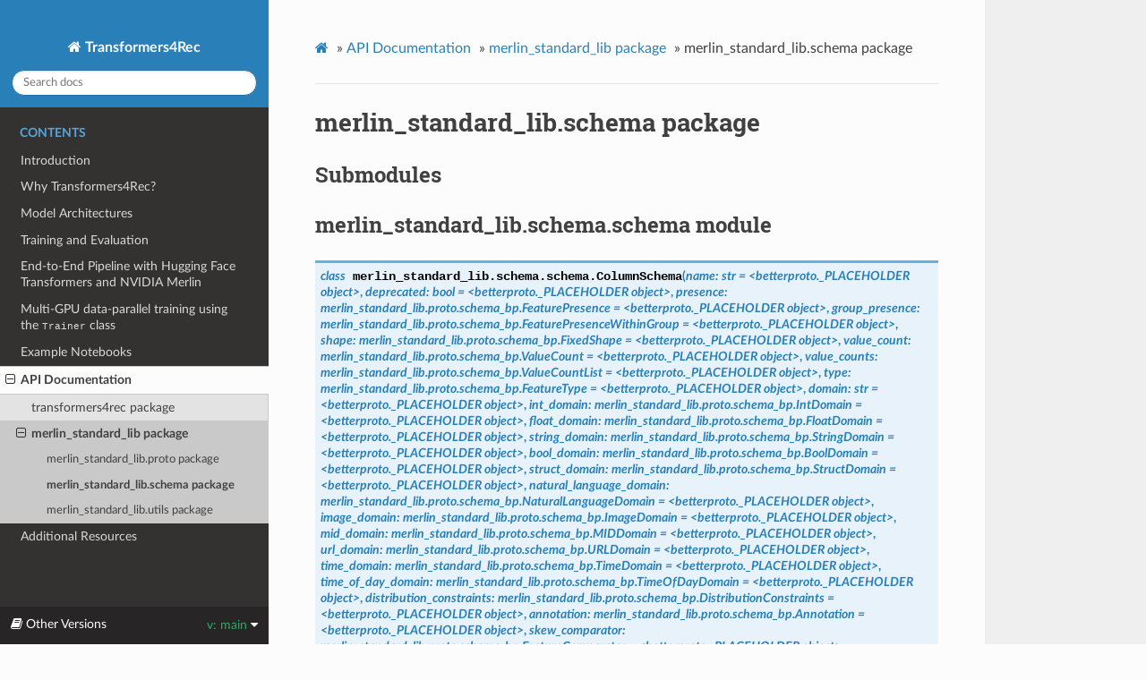

--- FILE ---
content_type: text/html; charset=utf-8
request_url: https://nvidia-merlin.github.io/Transformers4Rec/main/api/merlin_standard_lib.schema.html
body_size: 5898
content:
<!DOCTYPE html>
<html class="writer-html5" lang="en" >
<head>
  <meta charset="utf-8" />
  <meta name="viewport" content="width=device-width, initial-scale=1.0" />
  <title>merlin_standard_lib.schema package &mdash; Transformers4Rec  documentation</title><link rel="stylesheet" href="../_static/css/theme.css" type="text/css" />
    <link rel="stylesheet" href="../_static/pygments.css" type="text/css" />
      <link rel="stylesheet" href="../_static/togglebutton.css" type="text/css" />
      <link rel="stylesheet" href="../_static/mystnb.css" type="text/css" />
      <link rel="stylesheet" href="../_static/css/custom.css" type="text/css" />
    <link rel="canonical" href="https://nvidia-merlin.github.io/Transformers4Rec/stable/api/merlin_standard_lib.schema.html" />
  <!--[if lt IE 9]>
    <script src="../_static/js/html5shiv.min.js"></script>
  <![endif]-->
  <script id="documentation_options" data-url_root="../" src="../_static/documentation_options.js"></script>
        <script src="../_static/jquery.js"></script>
        <script src="../_static/underscore.js"></script>
        <script src="../_static/doctools.js"></script>
        <script >let toggleHintShow = 'Click to show';</script>
        <script >let toggleHintHide = 'Click to hide';</script>
        <script >let toggleOpenOnPrint = 'true';</script>
        <script src="../_static/togglebutton.js"></script>
        <script >var togglebuttonSelector = '.toggle, .admonition.dropdown, .tag_hide_input div.cell_input, .tag_hide-input div.cell_input, .tag_hide_output div.cell_output, .tag_hide-output div.cell_output, .tag_hide_cell.cell, .tag_hide-cell.cell';</script>
    <script src="../_static/js/theme.js"></script>
    <link rel="index" title="Index" href="../genindex.html" />
    <link rel="search" title="Search" href="../search.html" />
    <link rel="next" title="merlin_standard_lib.utils package" href="merlin_standard_lib.utils.html" />
    <link rel="prev" title="merlin_standard_lib.proto package" href="merlin_standard_lib.proto.html" /> 
</head>

<body class="wy-body-for-nav"> 
  <div class="wy-grid-for-nav">
    <nav data-toggle="wy-nav-shift" class="wy-nav-side">
      <div class="wy-side-scroll">
        <div class="wy-side-nav-search" >
            <a href="../index.html" class="icon icon-home"> Transformers4Rec
          </a>
<div role="search">
  <form id="rtd-search-form" class="wy-form" action="../search.html" method="get">
    <input type="text" name="q" placeholder="Search docs" />
    <input type="hidden" name="check_keywords" value="yes" />
    <input type="hidden" name="area" value="default" />
  </form>
</div>
        </div><div class="wy-menu wy-menu-vertical" data-spy="affix" role="navigation" aria-label="Navigation menu">
              <p class="caption"><span class="caption-text">Contents</span></p>
<ul class="current">
<li class="toctree-l1"><a class="reference internal" href="../README.html">Introduction</a></li>
<li class="toctree-l1"><a class="reference internal" href="../why_transformers4rec.html">Why Transformers4Rec?</a></li>
<li class="toctree-l1"><a class="reference internal" href="../model_definition.html">Model Architectures</a></li>
<li class="toctree-l1"><a class="reference internal" href="../training_eval.html">Training and Evaluation</a></li>
<li class="toctree-l1"><a class="reference internal" href="../pipeline.html">End-to-End Pipeline with Hugging Face Transformers and NVIDIA Merlin</a></li>
<li class="toctree-l1"><a class="reference internal" href="../multi_gpu_train.html">Multi-GPU data-parallel training using the <code class="docutils literal notranslate"><span class="pre">Trainer</span></code> class</a></li>
<li class="toctree-l1"><a class="reference internal" href="../examples/index.html">Example Notebooks</a></li>
<li class="toctree-l1 current"><a class="reference internal" href="modules.html">API Documentation</a><ul class="current">
<li class="toctree-l2"><a class="reference internal" href="transformers4rec.html">transformers4rec package</a></li>
<li class="toctree-l2 current"><a class="reference internal" href="merlin_standard_lib.html">merlin_standard_lib package</a><ul class="current">
<li class="toctree-l3"><a class="reference internal" href="merlin_standard_lib.proto.html">merlin_standard_lib.proto package</a></li>
<li class="toctree-l3 current"><a class="current reference internal" href="#">merlin_standard_lib.schema package</a></li>
<li class="toctree-l3"><a class="reference internal" href="merlin_standard_lib.utils.html">merlin_standard_lib.utils package</a></li>
</ul>
</li>
</ul>
</li>
<li class="toctree-l1"><a class="reference internal" href="../resources.html">Additional Resources</a></li>
</ul>

        </div>
      </div>
    </nav>

    <section data-toggle="wy-nav-shift" class="wy-nav-content-wrap"><nav class="wy-nav-top" aria-label="Mobile navigation menu" >
          <i data-toggle="wy-nav-top" class="fa fa-bars"></i>
          <a href="../index.html">Transformers4Rec</a>
      </nav>

      <div class="wy-nav-content">
        <div class="rst-content">
          <div role="navigation" aria-label="Page navigation">
  <ul class="wy-breadcrumbs">
      <li><a href="../index.html" class="icon icon-home"></a> &raquo;</li>
          <li><a href="modules.html">API Documentation</a> &raquo;</li>
          <li><a href="merlin_standard_lib.html">merlin_standard_lib package</a> &raquo;</li>
      <li>merlin_standard_lib.schema package</li>
      <li class="wy-breadcrumbs-aside">
      </li>
  </ul>
  <hr/>
</div>
          <div role="main" class="document" itemscope="itemscope" itemtype="http://schema.org/Article">
           <div itemprop="articleBody">
             
  <div class="section" id="merlin-standard-lib-schema-package">
<h1>merlin_standard_lib.schema package<a class="headerlink" href="#merlin-standard-lib-schema-package" title="Permalink to this headline"></a></h1>
<div class="section" id="submodules">
<h2>Submodules<a class="headerlink" href="#submodules" title="Permalink to this headline"></a></h2>
</div>
<div class="section" id="module-merlin_standard_lib.schema.schema">
<span id="merlin-standard-lib-schema-schema-module"></span><h2>merlin_standard_lib.schema.schema module<a class="headerlink" href="#module-merlin_standard_lib.schema.schema" title="Permalink to this headline"></a></h2>
<dl class="py class">
<dt id="merlin_standard_lib.schema.schema.ColumnSchema">
<em class="property"><span class="pre">class</span> </em><code class="sig-prename descclassname"><span class="pre">merlin_standard_lib.schema.schema.</span></code><code class="sig-name descname"><span class="pre">ColumnSchema</span></code><span class="sig-paren">(</span><em class="sig-param"><span class="pre">name:</span> <span class="pre">str</span> <span class="pre">=</span> <span class="pre">&lt;betterproto._PLACEHOLDER</span> <span class="pre">object&gt;</span></em>, <em class="sig-param"><span class="pre">deprecated:</span> <span class="pre">bool</span> <span class="pre">=</span> <span class="pre">&lt;betterproto._PLACEHOLDER</span> <span class="pre">object&gt;</span></em>, <em class="sig-param"><span class="pre">presence:</span> <span class="pre">merlin_standard_lib.proto.schema_bp.FeaturePresence</span> <span class="pre">=</span> <span class="pre">&lt;betterproto._PLACEHOLDER</span> <span class="pre">object&gt;</span></em>, <em class="sig-param"><span class="pre">group_presence:</span> <span class="pre">merlin_standard_lib.proto.schema_bp.FeaturePresenceWithinGroup</span> <span class="pre">=</span> <span class="pre">&lt;betterproto._PLACEHOLDER</span> <span class="pre">object&gt;</span></em>, <em class="sig-param"><span class="pre">shape:</span> <span class="pre">merlin_standard_lib.proto.schema_bp.FixedShape</span> <span class="pre">=</span> <span class="pre">&lt;betterproto._PLACEHOLDER</span> <span class="pre">object&gt;</span></em>, <em class="sig-param"><span class="pre">value_count:</span> <span class="pre">merlin_standard_lib.proto.schema_bp.ValueCount</span> <span class="pre">=</span> <span class="pre">&lt;betterproto._PLACEHOLDER</span> <span class="pre">object&gt;</span></em>, <em class="sig-param"><span class="pre">value_counts:</span> <span class="pre">merlin_standard_lib.proto.schema_bp.ValueCountList</span> <span class="pre">=</span> <span class="pre">&lt;betterproto._PLACEHOLDER</span> <span class="pre">object&gt;</span></em>, <em class="sig-param"><span class="pre">type:</span> <span class="pre">merlin_standard_lib.proto.schema_bp.FeatureType</span> <span class="pre">=</span> <span class="pre">&lt;betterproto._PLACEHOLDER</span> <span class="pre">object&gt;</span></em>, <em class="sig-param"><span class="pre">domain:</span> <span class="pre">str</span> <span class="pre">=</span> <span class="pre">&lt;betterproto._PLACEHOLDER</span> <span class="pre">object&gt;</span></em>, <em class="sig-param"><span class="pre">int_domain:</span> <span class="pre">merlin_standard_lib.proto.schema_bp.IntDomain</span> <span class="pre">=</span> <span class="pre">&lt;betterproto._PLACEHOLDER</span> <span class="pre">object&gt;</span></em>, <em class="sig-param"><span class="pre">float_domain:</span> <span class="pre">merlin_standard_lib.proto.schema_bp.FloatDomain</span> <span class="pre">=</span> <span class="pre">&lt;betterproto._PLACEHOLDER</span> <span class="pre">object&gt;</span></em>, <em class="sig-param"><span class="pre">string_domain:</span> <span class="pre">merlin_standard_lib.proto.schema_bp.StringDomain</span> <span class="pre">=</span> <span class="pre">&lt;betterproto._PLACEHOLDER</span> <span class="pre">object&gt;</span></em>, <em class="sig-param"><span class="pre">bool_domain:</span> <span class="pre">merlin_standard_lib.proto.schema_bp.BoolDomain</span> <span class="pre">=</span> <span class="pre">&lt;betterproto._PLACEHOLDER</span> <span class="pre">object&gt;</span></em>, <em class="sig-param"><span class="pre">struct_domain:</span> <span class="pre">merlin_standard_lib.proto.schema_bp.StructDomain</span> <span class="pre">=</span> <span class="pre">&lt;betterproto._PLACEHOLDER</span> <span class="pre">object&gt;</span></em>, <em class="sig-param"><span class="pre">natural_language_domain:</span> <span class="pre">merlin_standard_lib.proto.schema_bp.NaturalLanguageDomain</span> <span class="pre">=</span> <span class="pre">&lt;betterproto._PLACEHOLDER</span> <span class="pre">object&gt;</span></em>, <em class="sig-param"><span class="pre">image_domain:</span> <span class="pre">merlin_standard_lib.proto.schema_bp.ImageDomain</span> <span class="pre">=</span> <span class="pre">&lt;betterproto._PLACEHOLDER</span> <span class="pre">object&gt;</span></em>, <em class="sig-param"><span class="pre">mid_domain:</span> <span class="pre">merlin_standard_lib.proto.schema_bp.MIDDomain</span> <span class="pre">=</span> <span class="pre">&lt;betterproto._PLACEHOLDER</span> <span class="pre">object&gt;</span></em>, <em class="sig-param"><span class="pre">url_domain:</span> <span class="pre">merlin_standard_lib.proto.schema_bp.URLDomain</span> <span class="pre">=</span> <span class="pre">&lt;betterproto._PLACEHOLDER</span> <span class="pre">object&gt;</span></em>, <em class="sig-param"><span class="pre">time_domain:</span> <span class="pre">merlin_standard_lib.proto.schema_bp.TimeDomain</span> <span class="pre">=</span> <span class="pre">&lt;betterproto._PLACEHOLDER</span> <span class="pre">object&gt;</span></em>, <em class="sig-param"><span class="pre">time_of_day_domain:</span> <span class="pre">merlin_standard_lib.proto.schema_bp.TimeOfDayDomain</span> <span class="pre">=</span> <span class="pre">&lt;betterproto._PLACEHOLDER</span> <span class="pre">object&gt;</span></em>, <em class="sig-param"><span class="pre">distribution_constraints:</span> <span class="pre">merlin_standard_lib.proto.schema_bp.DistributionConstraints</span> <span class="pre">=</span> <span class="pre">&lt;betterproto._PLACEHOLDER</span> <span class="pre">object&gt;</span></em>, <em class="sig-param"><span class="pre">annotation:</span> <span class="pre">merlin_standard_lib.proto.schema_bp.Annotation</span> <span class="pre">=</span> <span class="pre">&lt;betterproto._PLACEHOLDER</span> <span class="pre">object&gt;</span></em>, <em class="sig-param"><span class="pre">skew_comparator:</span> <span class="pre">merlin_standard_lib.proto.schema_bp.FeatureComparator</span> <span class="pre">=</span> <span class="pre">&lt;betterproto._PLACEHOLDER</span> <span class="pre">object&gt;</span></em>, <em class="sig-param"><span class="pre">drift_comparator:</span> <span class="pre">merlin_standard_lib.proto.schema_bp.FeatureComparator</span> <span class="pre">=</span> <span class="pre">&lt;betterproto._PLACEHOLDER</span> <span class="pre">object&gt;</span></em>, <em class="sig-param"><span class="pre">in_environment:</span> <span class="pre">List[str]</span> <span class="pre">=</span> <span class="pre">&lt;betterproto._PLACEHOLDER</span> <span class="pre">object&gt;</span></em>, <em class="sig-param"><span class="pre">not_in_environment:</span> <span class="pre">List[str]</span> <span class="pre">=</span> <span class="pre">&lt;betterproto._PLACEHOLDER</span> <span class="pre">object&gt;</span></em>, <em class="sig-param"><span class="pre">lifecycle_stage:</span> <span class="pre">merlin_standard_lib.proto.schema_bp.LifecycleStage</span> <span class="pre">=</span> <span class="pre">&lt;betterproto._PLACEHOLDER</span> <span class="pre">object&gt;</span></em>, <em class="sig-param"><span class="pre">unique_constraints:</span> <span class="pre">merlin_standard_lib.proto.schema_bp.UniqueConstraints</span> <span class="pre">=</span> <span class="pre">&lt;betterproto._PLACEHOLDER</span> <span class="pre">object&gt;</span></em><span class="sig-paren">)</span><a class="reference internal" href="../_modules/merlin_standard_lib/schema/schema.html#ColumnSchema"><span class="viewcode-link"><span class="pre">[source]</span></span></a><a class="headerlink" href="#merlin_standard_lib.schema.schema.ColumnSchema" title="Permalink to this definition"></a></dt>
<dd><p>Bases: <a class="reference internal" href="merlin_standard_lib.proto.html#merlin_standard_lib.proto.schema_bp.Feature" title="merlin_standard_lib.proto.schema_bp.Feature"><code class="xref py py-class docutils literal notranslate"><span class="pre">merlin_standard_lib.proto.schema_bp.Feature</span></code></a></p>
<dl class="py method">
<dt id="merlin_standard_lib.schema.schema.ColumnSchema.create_categorical">
<em class="property"><span class="pre">classmethod</span> </em><code class="sig-name descname"><span class="pre">create_categorical</span></code><span class="sig-paren">(</span><em class="sig-param"><span class="n"><span class="pre">name</span></span><span class="p"><span class="pre">:</span></span> <span class="n"><a class="reference external" href="https://docs.python.org/3/library/stdtypes.html#str" title="(in Python v3.12)"><span class="pre">str</span></a></span></em>, <em class="sig-param"><span class="n"><span class="pre">num_items</span></span><span class="p"><span class="pre">:</span></span> <span class="n"><a class="reference external" href="https://docs.python.org/3/library/functions.html#int" title="(in Python v3.12)"><span class="pre">int</span></a></span></em>, <em class="sig-param"><span class="n"><span class="pre">shape</span></span><span class="p"><span class="pre">:</span></span> <span class="n"><span class="pre">Optional</span><span class="p"><span class="pre">[</span></span><span class="pre">Union</span><span class="p"><span class="pre">[</span></span><span class="pre">List</span><span class="p"><span class="pre">[</span></span><a class="reference external" href="https://docs.python.org/3/library/functions.html#int" title="(in Python v3.12)"><span class="pre">int</span></a><span class="p"><span class="pre">]</span></span><span class="p"><span class="pre">,</span> </span><span class="pre">Tuple</span><span class="p"><span class="pre">[</span></span><a class="reference external" href="https://docs.python.org/3/library/functions.html#int" title="(in Python v3.12)"><span class="pre">int</span></a><span class="p"><span class="pre">,</span> </span><span class="p"><span class="pre">…</span></span><span class="p"><span class="pre">]</span></span><span class="p"><span class="pre">]</span></span><span class="p"><span class="pre">]</span></span></span> <span class="o"><span class="pre">=</span></span> <span class="default_value"><span class="pre">None</span></span></em>, <em class="sig-param"><span class="n"><span class="pre">value_count</span></span><span class="p"><span class="pre">:</span></span> <span class="n"><span class="pre">Optional</span><span class="p"><span class="pre">[</span></span><span class="pre">Union</span><span class="p"><span class="pre">[</span></span><a class="reference internal" href="merlin_standard_lib.proto.html#merlin_standard_lib.proto.schema_bp.ValueCount" title="merlin_standard_lib.proto.schema_bp.ValueCount"><span class="pre">merlin_standard_lib.proto.schema_bp.ValueCount</span></a><span class="p"><span class="pre">,</span> </span><a class="reference internal" href="merlin_standard_lib.proto.html#merlin_standard_lib.proto.schema_bp.ValueCountList" title="merlin_standard_lib.proto.schema_bp.ValueCountList"><span class="pre">merlin_standard_lib.proto.schema_bp.ValueCountList</span></a><span class="p"><span class="pre">]</span></span><span class="p"><span class="pre">]</span></span></span> <span class="o"><span class="pre">=</span></span> <span class="default_value"><span class="pre">None</span></span></em>, <em class="sig-param"><span class="n"><span class="pre">min_index</span></span><span class="p"><span class="pre">:</span></span> <span class="n"><a class="reference external" href="https://docs.python.org/3/library/functions.html#int" title="(in Python v3.12)"><span class="pre">int</span></a></span> <span class="o"><span class="pre">=</span></span> <span class="default_value"><span class="pre">0</span></span></em>, <em class="sig-param"><span class="n"><span class="pre">tags</span></span><span class="p"><span class="pre">:</span></span> <span class="n"><span class="pre">Optional</span><span class="p"><span class="pre">[</span></span><span class="pre">Union</span><span class="p"><span class="pre">[</span></span><span class="pre">merlin.schema.tags.TagSet</span><span class="p"><span class="pre">,</span> </span><span class="pre">List</span><span class="p"><span class="pre">[</span></span><a class="reference external" href="https://docs.python.org/3/library/stdtypes.html#str" title="(in Python v3.12)"><span class="pre">str</span></a><span class="p"><span class="pre">]</span></span><span class="p"><span class="pre">,</span> </span><span class="pre">List</span><span class="p"><span class="pre">[</span></span><a class="reference external" href="https://nvidia-merlin.github.io/core/stable/api/generated/merlin.schema.Tags.html#merlin.schema.Tags" title="(in Merlin Core)"><span class="pre">merlin.schema.tags.Tags</span></a><span class="p"><span class="pre">]</span></span><span class="p"><span class="pre">,</span> </span><span class="pre">List</span><span class="p"><span class="pre">[</span></span><span class="pre">Union</span><span class="p"><span class="pre">[</span></span><a class="reference external" href="https://docs.python.org/3/library/stdtypes.html#str" title="(in Python v3.12)"><span class="pre">str</span></a><span class="p"><span class="pre">,</span> </span><a class="reference external" href="https://nvidia-merlin.github.io/core/stable/api/generated/merlin.schema.Tags.html#merlin.schema.Tags" title="(in Merlin Core)"><span class="pre">merlin.schema.tags.Tags</span></a><span class="p"><span class="pre">]</span></span><span class="p"><span class="pre">]</span></span><span class="p"><span class="pre">]</span></span><span class="p"><span class="pre">]</span></span></span> <span class="o"><span class="pre">=</span></span> <span class="default_value"><span class="pre">None</span></span></em>, <em class="sig-param"><span class="o"><span class="pre">**</span></span><span class="n"><span class="pre">kwargs</span></span></em><span class="sig-paren">)</span> &#x2192; <a class="reference internal" href="#merlin_standard_lib.schema.schema.ColumnSchema" title="merlin_standard_lib.schema.schema.ColumnSchema"><span class="pre">merlin_standard_lib.schema.schema.ColumnSchema</span></a><a class="reference internal" href="../_modules/merlin_standard_lib/schema/schema.html#ColumnSchema.create_categorical"><span class="viewcode-link"><span class="pre">[source]</span></span></a><a class="headerlink" href="#merlin_standard_lib.schema.schema.ColumnSchema.create_categorical" title="Permalink to this definition"></a></dt>
<dd></dd></dl>

<dl class="py method">
<dt id="merlin_standard_lib.schema.schema.ColumnSchema.create_continuous">
<em class="property"><span class="pre">classmethod</span> </em><code class="sig-name descname"><span class="pre">create_continuous</span></code><span class="sig-paren">(</span><em class="sig-param"><span class="n"><span class="pre">name</span></span><span class="p"><span class="pre">:</span></span> <span class="n"><a class="reference external" href="https://docs.python.org/3/library/stdtypes.html#str" title="(in Python v3.12)"><span class="pre">str</span></a></span></em>, <em class="sig-param"><span class="n"><span class="pre">is_float</span></span><span class="p"><span class="pre">:</span></span> <span class="n"><a class="reference external" href="https://docs.python.org/3/library/functions.html#bool" title="(in Python v3.12)"><span class="pre">bool</span></a></span> <span class="o"><span class="pre">=</span></span> <span class="default_value"><span class="pre">True</span></span></em>, <em class="sig-param"><span class="n"><span class="pre">min_value</span></span><span class="p"><span class="pre">:</span></span> <span class="n"><span class="pre">Optional</span><span class="p"><span class="pre">[</span></span><span class="pre">Union</span><span class="p"><span class="pre">[</span></span><a class="reference external" href="https://docs.python.org/3/library/functions.html#int" title="(in Python v3.12)"><span class="pre">int</span></a><span class="p"><span class="pre">,</span> </span><a class="reference external" href="https://docs.python.org/3/library/functions.html#float" title="(in Python v3.12)"><span class="pre">float</span></a><span class="p"><span class="pre">]</span></span><span class="p"><span class="pre">]</span></span></span> <span class="o"><span class="pre">=</span></span> <span class="default_value"><span class="pre">None</span></span></em>, <em class="sig-param"><span class="n"><span class="pre">max_value</span></span><span class="p"><span class="pre">:</span></span> <span class="n"><span class="pre">Optional</span><span class="p"><span class="pre">[</span></span><span class="pre">Union</span><span class="p"><span class="pre">[</span></span><a class="reference external" href="https://docs.python.org/3/library/functions.html#int" title="(in Python v3.12)"><span class="pre">int</span></a><span class="p"><span class="pre">,</span> </span><a class="reference external" href="https://docs.python.org/3/library/functions.html#float" title="(in Python v3.12)"><span class="pre">float</span></a><span class="p"><span class="pre">]</span></span><span class="p"><span class="pre">]</span></span></span> <span class="o"><span class="pre">=</span></span> <span class="default_value"><span class="pre">None</span></span></em>, <em class="sig-param"><span class="n"><span class="pre">disallow_nan</span></span><span class="p"><span class="pre">:</span></span> <span class="n"><a class="reference external" href="https://docs.python.org/3/library/functions.html#bool" title="(in Python v3.12)"><span class="pre">bool</span></a></span> <span class="o"><span class="pre">=</span></span> <span class="default_value"><span class="pre">False</span></span></em>, <em class="sig-param"><span class="n"><span class="pre">disallow_inf</span></span><span class="p"><span class="pre">:</span></span> <span class="n"><a class="reference external" href="https://docs.python.org/3/library/functions.html#bool" title="(in Python v3.12)"><span class="pre">bool</span></a></span> <span class="o"><span class="pre">=</span></span> <span class="default_value"><span class="pre">False</span></span></em>, <em class="sig-param"><span class="n"><span class="pre">is_embedding</span></span><span class="p"><span class="pre">:</span></span> <span class="n"><a class="reference external" href="https://docs.python.org/3/library/functions.html#bool" title="(in Python v3.12)"><span class="pre">bool</span></a></span> <span class="o"><span class="pre">=</span></span> <span class="default_value"><span class="pre">False</span></span></em>, <em class="sig-param"><span class="n"><span class="pre">shape</span></span><span class="p"><span class="pre">:</span></span> <span class="n"><span class="pre">Optional</span><span class="p"><span class="pre">[</span></span><span class="pre">Union</span><span class="p"><span class="pre">[</span></span><span class="pre">List</span><span class="p"><span class="pre">[</span></span><a class="reference external" href="https://docs.python.org/3/library/functions.html#int" title="(in Python v3.12)"><span class="pre">int</span></a><span class="p"><span class="pre">]</span></span><span class="p"><span class="pre">,</span> </span><span class="pre">Tuple</span><span class="p"><span class="pre">[</span></span><a class="reference external" href="https://docs.python.org/3/library/functions.html#int" title="(in Python v3.12)"><span class="pre">int</span></a><span class="p"><span class="pre">,</span> </span><span class="p"><span class="pre">…</span></span><span class="p"><span class="pre">]</span></span><span class="p"><span class="pre">]</span></span><span class="p"><span class="pre">]</span></span></span> <span class="o"><span class="pre">=</span></span> <span class="default_value"><span class="pre">None</span></span></em>, <em class="sig-param"><span class="n"><span class="pre">value_count</span></span><span class="p"><span class="pre">:</span></span> <span class="n"><span class="pre">Optional</span><span class="p"><span class="pre">[</span></span><span class="pre">Union</span><span class="p"><span class="pre">[</span></span><a class="reference internal" href="merlin_standard_lib.proto.html#merlin_standard_lib.proto.schema_bp.ValueCount" title="merlin_standard_lib.proto.schema_bp.ValueCount"><span class="pre">merlin_standard_lib.proto.schema_bp.ValueCount</span></a><span class="p"><span class="pre">,</span> </span><a class="reference internal" href="merlin_standard_lib.proto.html#merlin_standard_lib.proto.schema_bp.ValueCountList" title="merlin_standard_lib.proto.schema_bp.ValueCountList"><span class="pre">merlin_standard_lib.proto.schema_bp.ValueCountList</span></a><span class="p"><span class="pre">]</span></span><span class="p"><span class="pre">]</span></span></span> <span class="o"><span class="pre">=</span></span> <span class="default_value"><span class="pre">None</span></span></em>, <em class="sig-param"><span class="n"><span class="pre">tags</span></span><span class="p"><span class="pre">:</span></span> <span class="n"><span class="pre">Optional</span><span class="p"><span class="pre">[</span></span><span class="pre">Union</span><span class="p"><span class="pre">[</span></span><span class="pre">merlin.schema.tags.TagSet</span><span class="p"><span class="pre">,</span> </span><span class="pre">List</span><span class="p"><span class="pre">[</span></span><a class="reference external" href="https://docs.python.org/3/library/stdtypes.html#str" title="(in Python v3.12)"><span class="pre">str</span></a><span class="p"><span class="pre">]</span></span><span class="p"><span class="pre">,</span> </span><span class="pre">List</span><span class="p"><span class="pre">[</span></span><a class="reference external" href="https://nvidia-merlin.github.io/core/stable/api/generated/merlin.schema.Tags.html#merlin.schema.Tags" title="(in Merlin Core)"><span class="pre">merlin.schema.tags.Tags</span></a><span class="p"><span class="pre">]</span></span><span class="p"><span class="pre">,</span> </span><span class="pre">List</span><span class="p"><span class="pre">[</span></span><span class="pre">Union</span><span class="p"><span class="pre">[</span></span><a class="reference external" href="https://docs.python.org/3/library/stdtypes.html#str" title="(in Python v3.12)"><span class="pre">str</span></a><span class="p"><span class="pre">,</span> </span><a class="reference external" href="https://nvidia-merlin.github.io/core/stable/api/generated/merlin.schema.Tags.html#merlin.schema.Tags" title="(in Merlin Core)"><span class="pre">merlin.schema.tags.Tags</span></a><span class="p"><span class="pre">]</span></span><span class="p"><span class="pre">]</span></span><span class="p"><span class="pre">]</span></span><span class="p"><span class="pre">]</span></span></span> <span class="o"><span class="pre">=</span></span> <span class="default_value"><span class="pre">None</span></span></em>, <em class="sig-param"><span class="o"><span class="pre">**</span></span><span class="n"><span class="pre">kwargs</span></span></em><span class="sig-paren">)</span> &#x2192; <a class="reference internal" href="#merlin_standard_lib.schema.schema.ColumnSchema" title="merlin_standard_lib.schema.schema.ColumnSchema"><span class="pre">merlin_standard_lib.schema.schema.ColumnSchema</span></a><a class="reference internal" href="../_modules/merlin_standard_lib/schema/schema.html#ColumnSchema.create_continuous"><span class="viewcode-link"><span class="pre">[source]</span></span></a><a class="headerlink" href="#merlin_standard_lib.schema.schema.ColumnSchema.create_continuous" title="Permalink to this definition"></a></dt>
<dd></dd></dl>

<dl class="py method">
<dt id="merlin_standard_lib.schema.schema.ColumnSchema.copy">
<code class="sig-name descname"><span class="pre">copy</span></code><span class="sig-paren">(</span><em class="sig-param"><span class="o"><span class="pre">**</span></span><span class="n"><span class="pre">kwargs</span></span></em><span class="sig-paren">)</span> &#x2192; <a class="reference internal" href="#merlin_standard_lib.schema.schema.ColumnSchema" title="merlin_standard_lib.schema.schema.ColumnSchema"><span class="pre">merlin_standard_lib.schema.schema.ColumnSchema</span></a><a class="reference internal" href="../_modules/merlin_standard_lib/schema/schema.html#ColumnSchema.copy"><span class="viewcode-link"><span class="pre">[source]</span></span></a><a class="headerlink" href="#merlin_standard_lib.schema.schema.ColumnSchema.copy" title="Permalink to this definition"></a></dt>
<dd></dd></dl>

<dl class="py method">
<dt id="merlin_standard_lib.schema.schema.ColumnSchema.with_name">
<code class="sig-name descname"><span class="pre">with_name</span></code><span class="sig-paren">(</span><em class="sig-param"><span class="n"><span class="pre">name</span></span><span class="p"><span class="pre">:</span></span> <span class="n"><a class="reference external" href="https://docs.python.org/3/library/stdtypes.html#str" title="(in Python v3.12)"><span class="pre">str</span></a></span></em><span class="sig-paren">)</span><a class="reference internal" href="../_modules/merlin_standard_lib/schema/schema.html#ColumnSchema.with_name"><span class="viewcode-link"><span class="pre">[source]</span></span></a><a class="headerlink" href="#merlin_standard_lib.schema.schema.ColumnSchema.with_name" title="Permalink to this definition"></a></dt>
<dd></dd></dl>

<dl class="py method">
<dt id="merlin_standard_lib.schema.schema.ColumnSchema.with_tags">
<code class="sig-name descname"><span class="pre">with_tags</span></code><span class="sig-paren">(</span><em class="sig-param"><span class="n"><span class="pre">tags</span></span><span class="p"><span class="pre">:</span></span> <span class="n"><span class="pre">Union</span><span class="p"><span class="pre">[</span></span><span class="pre">merlin.schema.tags.TagSet</span><span class="p"><span class="pre">,</span> </span><span class="pre">List</span><span class="p"><span class="pre">[</span></span><a class="reference external" href="https://docs.python.org/3/library/stdtypes.html#str" title="(in Python v3.12)"><span class="pre">str</span></a><span class="p"><span class="pre">]</span></span><span class="p"><span class="pre">,</span> </span><span class="pre">List</span><span class="p"><span class="pre">[</span></span><a class="reference external" href="https://nvidia-merlin.github.io/core/stable/api/generated/merlin.schema.Tags.html#merlin.schema.Tags" title="(in Merlin Core)"><span class="pre">merlin.schema.tags.Tags</span></a><span class="p"><span class="pre">]</span></span><span class="p"><span class="pre">,</span> </span><span class="pre">List</span><span class="p"><span class="pre">[</span></span><span class="pre">Union</span><span class="p"><span class="pre">[</span></span><a class="reference external" href="https://docs.python.org/3/library/stdtypes.html#str" title="(in Python v3.12)"><span class="pre">str</span></a><span class="p"><span class="pre">,</span> </span><a class="reference external" href="https://nvidia-merlin.github.io/core/stable/api/generated/merlin.schema.Tags.html#merlin.schema.Tags" title="(in Merlin Core)"><span class="pre">merlin.schema.tags.Tags</span></a><span class="p"><span class="pre">]</span></span><span class="p"><span class="pre">]</span></span><span class="p"><span class="pre">]</span></span></span></em><span class="sig-paren">)</span> &#x2192; <a class="reference internal" href="#merlin_standard_lib.schema.schema.ColumnSchema" title="merlin_standard_lib.schema.schema.ColumnSchema"><span class="pre">merlin_standard_lib.schema.schema.ColumnSchema</span></a><a class="reference internal" href="../_modules/merlin_standard_lib/schema/schema.html#ColumnSchema.with_tags"><span class="viewcode-link"><span class="pre">[source]</span></span></a><a class="headerlink" href="#merlin_standard_lib.schema.schema.ColumnSchema.with_tags" title="Permalink to this definition"></a></dt>
<dd></dd></dl>

<dl class="py method">
<dt id="merlin_standard_lib.schema.schema.ColumnSchema.with_tags_based_on_properties">
<code class="sig-name descname"><span class="pre">with_tags_based_on_properties</span></code><span class="sig-paren">(</span><em class="sig-param"><span class="n"><span class="pre">using_value_count</span></span><span class="o"><span class="pre">=</span></span><span class="default_value"><span class="pre">True</span></span></em>, <em class="sig-param"><span class="n"><span class="pre">using_domain</span></span><span class="o"><span class="pre">=</span></span><span class="default_value"><span class="pre">True</span></span></em><span class="sig-paren">)</span> &#x2192; <a class="reference internal" href="#merlin_standard_lib.schema.schema.ColumnSchema" title="merlin_standard_lib.schema.schema.ColumnSchema"><span class="pre">merlin_standard_lib.schema.schema.ColumnSchema</span></a><a class="reference internal" href="../_modules/merlin_standard_lib/schema/schema.html#ColumnSchema.with_tags_based_on_properties"><span class="viewcode-link"><span class="pre">[source]</span></span></a><a class="headerlink" href="#merlin_standard_lib.schema.schema.ColumnSchema.with_tags_based_on_properties" title="Permalink to this definition"></a></dt>
<dd></dd></dl>

<dl class="py method">
<dt id="merlin_standard_lib.schema.schema.ColumnSchema.with_properties">
<code class="sig-name descname"><span class="pre">with_properties</span></code><span class="sig-paren">(</span><em class="sig-param"><span class="n"><span class="pre">properties</span></span><span class="p"><span class="pre">:</span></span> <span class="n"><span class="pre">Dict</span><span class="p"><span class="pre">[</span></span><a class="reference external" href="https://docs.python.org/3/library/stdtypes.html#str" title="(in Python v3.12)"><span class="pre">str</span></a><span class="p"><span class="pre">,</span> </span><span class="pre">Union</span><span class="p"><span class="pre">[</span></span><a class="reference external" href="https://docs.python.org/3/library/stdtypes.html#str" title="(in Python v3.12)"><span class="pre">str</span></a><span class="p"><span class="pre">,</span> </span><a class="reference external" href="https://docs.python.org/3/library/functions.html#int" title="(in Python v3.12)"><span class="pre">int</span></a><span class="p"><span class="pre">,</span> </span><a class="reference external" href="https://docs.python.org/3/library/functions.html#float" title="(in Python v3.12)"><span class="pre">float</span></a><span class="p"><span class="pre">]</span></span><span class="p"><span class="pre">]</span></span></span></em><span class="sig-paren">)</span> &#x2192; <a class="reference internal" href="#merlin_standard_lib.schema.schema.ColumnSchema" title="merlin_standard_lib.schema.schema.ColumnSchema"><span class="pre">merlin_standard_lib.schema.schema.ColumnSchema</span></a><a class="reference internal" href="../_modules/merlin_standard_lib/schema/schema.html#ColumnSchema.with_properties"><span class="viewcode-link"><span class="pre">[source]</span></span></a><a class="headerlink" href="#merlin_standard_lib.schema.schema.ColumnSchema.with_properties" title="Permalink to this definition"></a></dt>
<dd></dd></dl>

<dl class="py method">
<dt id="merlin_standard_lib.schema.schema.ColumnSchema.to_proto_text">
<code class="sig-name descname"><span class="pre">to_proto_text</span></code><span class="sig-paren">(</span><span class="sig-paren">)</span> &#x2192; <a class="reference external" href="https://docs.python.org/3/library/stdtypes.html#str" title="(in Python v3.12)"><span class="pre">str</span></a><a class="reference internal" href="../_modules/merlin_standard_lib/schema/schema.html#ColumnSchema.to_proto_text"><span class="viewcode-link"><span class="pre">[source]</span></span></a><a class="headerlink" href="#merlin_standard_lib.schema.schema.ColumnSchema.to_proto_text" title="Permalink to this definition"></a></dt>
<dd></dd></dl>

<dl class="py method">
<dt id="merlin_standard_lib.schema.schema.ColumnSchema.tags">
<em class="property"><span class="pre">property</span> </em><code class="sig-name descname"><span class="pre">tags</span></code><a class="headerlink" href="#merlin_standard_lib.schema.schema.ColumnSchema.tags" title="Permalink to this definition"></a></dt>
<dd></dd></dl>

<dl class="py method">
<dt id="merlin_standard_lib.schema.schema.ColumnSchema.properties">
<em class="property"><span class="pre">property</span> </em><code class="sig-name descname"><span class="pre">properties</span></code><a class="headerlink" href="#merlin_standard_lib.schema.schema.ColumnSchema.properties" title="Permalink to this definition"></a></dt>
<dd></dd></dl>

</dd></dl>

<dl class="py class">
<dt id="merlin_standard_lib.schema.schema.Schema">
<em class="property"><span class="pre">class</span> </em><code class="sig-prename descclassname"><span class="pre">merlin_standard_lib.schema.schema.</span></code><code class="sig-name descname"><span class="pre">Schema</span></code><span class="sig-paren">(</span><em class="sig-param"><span class="pre">feature:</span> <span class="pre">Sequence[merlin_standard_lib.proto.schema_bp.Feature]</span> <span class="pre">=</span> <span class="pre">&lt;betterproto._PLACEHOLDER</span> <span class="pre">object&gt;</span></em>, <em class="sig-param"><span class="pre">sparse_feature:</span> <span class="pre">List[merlin_standard_lib.proto.schema_bp.SparseFeature]</span> <span class="pre">=</span> <span class="pre">&lt;betterproto._PLACEHOLDER</span> <span class="pre">object&gt;</span></em>, <em class="sig-param"><span class="pre">weighted_feature:</span> <span class="pre">List[merlin_standard_lib.proto.schema_bp.WeightedFeature]</span> <span class="pre">=</span> <span class="pre">&lt;betterproto._PLACEHOLDER</span> <span class="pre">object&gt;</span></em>, <em class="sig-param"><span class="pre">string_domain:</span> <span class="pre">List[merlin_standard_lib.proto.schema_bp.StringDomain]</span> <span class="pre">=</span> <span class="pre">&lt;betterproto._PLACEHOLDER</span> <span class="pre">object&gt;</span></em>, <em class="sig-param"><span class="pre">float_domain:</span> <span class="pre">List[merlin_standard_lib.proto.schema_bp.FloatDomain]</span> <span class="pre">=</span> <span class="pre">&lt;betterproto._PLACEHOLDER</span> <span class="pre">object&gt;</span></em>, <em class="sig-param"><span class="pre">int_domain:</span> <span class="pre">List[merlin_standard_lib.proto.schema_bp.IntDomain]</span> <span class="pre">=</span> <span class="pre">&lt;betterproto._PLACEHOLDER</span> <span class="pre">object&gt;</span></em>, <em class="sig-param"><span class="pre">default_environment:</span> <span class="pre">List[str]</span> <span class="pre">=</span> <span class="pre">&lt;betterproto._PLACEHOLDER</span> <span class="pre">object&gt;</span></em>, <em class="sig-param"><span class="pre">annotation:</span> <span class="pre">merlin_standard_lib.proto.schema_bp.Annotation</span> <span class="pre">=</span> <span class="pre">&lt;betterproto._PLACEHOLDER</span> <span class="pre">object&gt;</span></em>, <em class="sig-param"><span class="pre">dataset_constraints:</span> <span class="pre">merlin_standard_lib.proto.schema_bp.DatasetConstraints</span> <span class="pre">=</span> <span class="pre">&lt;betterproto._PLACEHOLDER</span> <span class="pre">object&gt;</span></em>, <em class="sig-param"><span class="pre">tensor_representation_group:</span> <span class="pre">Dict[str</span></em>, <em class="sig-param"><span class="pre">merlin_standard_lib.proto.schema_bp.TensorRepresentationGroup]</span> <span class="pre">=</span> <span class="pre">&lt;betterproto._PLACEHOLDER</span> <span class="pre">object&gt;</span></em><span class="sig-paren">)</span><a class="reference internal" href="../_modules/merlin_standard_lib/schema/schema.html#Schema"><span class="viewcode-link"><span class="pre">[source]</span></span></a><a class="headerlink" href="#merlin_standard_lib.schema.schema.Schema" title="Permalink to this definition"></a></dt>
<dd><p>Bases: <code class="xref py py-class docutils literal notranslate"><span class="pre">merlin_standard_lib.proto.schema_bp._Schema</span></code></p>
<p>A collection of column schemas for a dataset.</p>
<dl class="py attribute">
<dt id="merlin_standard_lib.schema.schema.Schema.feature">
<code class="sig-name descname"><span class="pre">feature</span></code><em class="property"><span class="pre">:</span> <span class="pre">List</span><span class="p"><span class="pre">[</span></span><a class="reference internal" href="#merlin_standard_lib.schema.schema.ColumnSchema" title="merlin_standard_lib.schema.schema.ColumnSchema"><span class="pre">merlin_standard_lib.schema.schema.ColumnSchema</span></a><span class="p"><span class="pre">]</span></span></em><em class="property"> <span class="pre">=</span> <span class="pre">Field(name=None,type=None,default=&lt;betterproto._PLACEHOLDER</span> <span class="pre">object&gt;,default_factory=&lt;dataclasses._MISSING_TYPE</span> <span class="pre">object&gt;,init=True,repr=True,hash=None,compare=True,metadata=mappingproxy({'betterproto':</span> <span class="pre">FieldMetadata(number=1,</span> <span class="pre">proto_type='message',</span> <span class="pre">map_types=None,</span> <span class="pre">group=None,</span> <span class="pre">wraps=None)}),_field_type=None)</span></em><a class="headerlink" href="#merlin_standard_lib.schema.schema.Schema.feature" title="Permalink to this definition"></a></dt>
<dd></dd></dl>

<dl class="py method">
<dt id="merlin_standard_lib.schema.schema.Schema.create">
<em class="property"><span class="pre">classmethod</span> </em><code class="sig-name descname"><span class="pre">create</span></code><span class="sig-paren">(</span><em class="sig-param"><span class="n"><span class="pre">column_schemas</span></span><span class="p"><span class="pre">:</span></span> <span class="n"><span class="pre">Optional</span><span class="p"><span class="pre">[</span></span><span class="pre">Union</span><span class="p"><span class="pre">[</span></span><span class="pre">List</span><span class="p"><span class="pre">[</span></span><span class="pre">Union</span><span class="p"><span class="pre">[</span></span><a class="reference internal" href="#merlin_standard_lib.schema.schema.ColumnSchema" title="merlin_standard_lib.schema.schema.ColumnSchema"><span class="pre">merlin_standard_lib.schema.schema.ColumnSchema</span></a><span class="p"><span class="pre">,</span> </span><a class="reference external" href="https://docs.python.org/3/library/stdtypes.html#str" title="(in Python v3.12)"><span class="pre">str</span></a><span class="p"><span class="pre">]</span></span><span class="p"><span class="pre">]</span></span><span class="p"><span class="pre">,</span> </span><span class="pre">Dict</span><span class="p"><span class="pre">[</span></span><a class="reference external" href="https://docs.python.org/3/library/stdtypes.html#str" title="(in Python v3.12)"><span class="pre">str</span></a><span class="p"><span class="pre">,</span> </span><span class="pre">Union</span><span class="p"><span class="pre">[</span></span><a class="reference internal" href="#merlin_standard_lib.schema.schema.ColumnSchema" title="merlin_standard_lib.schema.schema.ColumnSchema"><span class="pre">merlin_standard_lib.schema.schema.ColumnSchema</span></a><span class="p"><span class="pre">,</span> </span><a class="reference external" href="https://docs.python.org/3/library/stdtypes.html#str" title="(in Python v3.12)"><span class="pre">str</span></a><span class="p"><span class="pre">]</span></span><span class="p"><span class="pre">]</span></span><span class="p"><span class="pre">]</span></span><span class="p"><span class="pre">]</span></span></span> <span class="o"><span class="pre">=</span></span> <span class="default_value"><span class="pre">None</span></span></em>, <em class="sig-param"><span class="o"><span class="pre">**</span></span><span class="n"><span class="pre">kwargs</span></span></em><span class="sig-paren">)</span><a class="reference internal" href="../_modules/merlin_standard_lib/schema/schema.html#Schema.create"><span class="viewcode-link"><span class="pre">[source]</span></span></a><a class="headerlink" href="#merlin_standard_lib.schema.schema.Schema.create" title="Permalink to this definition"></a></dt>
<dd></dd></dl>

<dl class="py method">
<dt id="merlin_standard_lib.schema.schema.Schema.with_tags_based_on_properties">
<code class="sig-name descname"><span class="pre">with_tags_based_on_properties</span></code><span class="sig-paren">(</span><em class="sig-param"><span class="n"><span class="pre">using_value_count</span></span><span class="o"><span class="pre">=</span></span><span class="default_value"><span class="pre">True</span></span></em>, <em class="sig-param"><span class="n"><span class="pre">using_domain</span></span><span class="o"><span class="pre">=</span></span><span class="default_value"><span class="pre">True</span></span></em><span class="sig-paren">)</span> &#x2192; <a class="reference internal" href="#merlin_standard_lib.schema.schema.Schema" title="merlin_standard_lib.schema.schema.Schema"><span class="pre">merlin_standard_lib.schema.schema.Schema</span></a><a class="reference internal" href="../_modules/merlin_standard_lib/schema/schema.html#Schema.with_tags_based_on_properties"><span class="viewcode-link"><span class="pre">[source]</span></span></a><a class="headerlink" href="#merlin_standard_lib.schema.schema.Schema.with_tags_based_on_properties" title="Permalink to this definition"></a></dt>
<dd></dd></dl>

<dl class="py method">
<dt id="merlin_standard_lib.schema.schema.Schema.apply">
<code class="sig-name descname"><span class="pre">apply</span></code><span class="sig-paren">(</span><em class="sig-param"><span class="n"><span class="pre">selector</span></span></em><span class="sig-paren">)</span> &#x2192; <a class="reference internal" href="#merlin_standard_lib.schema.schema.Schema" title="merlin_standard_lib.schema.schema.Schema"><span class="pre">merlin_standard_lib.schema.schema.Schema</span></a><a class="reference internal" href="../_modules/merlin_standard_lib/schema/schema.html#Schema.apply"><span class="viewcode-link"><span class="pre">[source]</span></span></a><a class="headerlink" href="#merlin_standard_lib.schema.schema.Schema.apply" title="Permalink to this definition"></a></dt>
<dd></dd></dl>

<dl class="py method">
<dt id="merlin_standard_lib.schema.schema.Schema.apply_inverse">
<code class="sig-name descname"><span class="pre">apply_inverse</span></code><span class="sig-paren">(</span><em class="sig-param"><span class="n"><span class="pre">selector</span></span></em><span class="sig-paren">)</span> &#x2192; <a class="reference internal" href="#merlin_standard_lib.schema.schema.Schema" title="merlin_standard_lib.schema.schema.Schema"><span class="pre">merlin_standard_lib.schema.schema.Schema</span></a><a class="reference internal" href="../_modules/merlin_standard_lib/schema/schema.html#Schema.apply_inverse"><span class="viewcode-link"><span class="pre">[source]</span></span></a><a class="headerlink" href="#merlin_standard_lib.schema.schema.Schema.apply_inverse" title="Permalink to this definition"></a></dt>
<dd></dd></dl>

<dl class="py method">
<dt id="merlin_standard_lib.schema.schema.Schema.filter_columns_from_dict">
<code class="sig-name descname"><span class="pre">filter_columns_from_dict</span></code><span class="sig-paren">(</span><em class="sig-param"><span class="n"><span class="pre">input_dict</span></span></em><span class="sig-paren">)</span><a class="reference internal" href="../_modules/merlin_standard_lib/schema/schema.html#Schema.filter_columns_from_dict"><span class="viewcode-link"><span class="pre">[source]</span></span></a><a class="headerlink" href="#merlin_standard_lib.schema.schema.Schema.filter_columns_from_dict" title="Permalink to this definition"></a></dt>
<dd></dd></dl>

<dl class="py method">
<dt id="merlin_standard_lib.schema.schema.Schema.select_by_type">
<code class="sig-name descname"><span class="pre">select_by_type</span></code><span class="sig-paren">(</span><em class="sig-param"><span class="n"><span class="pre">to_select</span></span></em><span class="sig-paren">)</span> &#x2192; <a class="reference internal" href="#merlin_standard_lib.schema.schema.Schema" title="merlin_standard_lib.schema.schema.Schema"><span class="pre">merlin_standard_lib.schema.schema.Schema</span></a><a class="reference internal" href="../_modules/merlin_standard_lib/schema/schema.html#Schema.select_by_type"><span class="viewcode-link"><span class="pre">[source]</span></span></a><a class="headerlink" href="#merlin_standard_lib.schema.schema.Schema.select_by_type" title="Permalink to this definition"></a></dt>
<dd></dd></dl>

<dl class="py method">
<dt id="merlin_standard_lib.schema.schema.Schema.remove_by_type">
<code class="sig-name descname"><span class="pre">remove_by_type</span></code><span class="sig-paren">(</span><em class="sig-param"><span class="n"><span class="pre">to_remove</span></span></em><span class="sig-paren">)</span> &#x2192; <a class="reference internal" href="#merlin_standard_lib.schema.schema.Schema" title="merlin_standard_lib.schema.schema.Schema"><span class="pre">merlin_standard_lib.schema.schema.Schema</span></a><a class="reference internal" href="../_modules/merlin_standard_lib/schema/schema.html#Schema.remove_by_type"><span class="viewcode-link"><span class="pre">[source]</span></span></a><a class="headerlink" href="#merlin_standard_lib.schema.schema.Schema.remove_by_type" title="Permalink to this definition"></a></dt>
<dd></dd></dl>

<dl class="py method">
<dt id="merlin_standard_lib.schema.schema.Schema.select_by_tag">
<code class="sig-name descname"><span class="pre">select_by_tag</span></code><span class="sig-paren">(</span><em class="sig-param"><span class="n"><span class="pre">to_select</span></span></em><span class="sig-paren">)</span> &#x2192; <a class="reference internal" href="#merlin_standard_lib.schema.schema.Schema" title="merlin_standard_lib.schema.schema.Schema"><span class="pre">merlin_standard_lib.schema.schema.Schema</span></a><a class="reference internal" href="../_modules/merlin_standard_lib/schema/schema.html#Schema.select_by_tag"><span class="viewcode-link"><span class="pre">[source]</span></span></a><a class="headerlink" href="#merlin_standard_lib.schema.schema.Schema.select_by_tag" title="Permalink to this definition"></a></dt>
<dd></dd></dl>

<dl class="py method">
<dt id="merlin_standard_lib.schema.schema.Schema.remove_by_tag">
<code class="sig-name descname"><span class="pre">remove_by_tag</span></code><span class="sig-paren">(</span><em class="sig-param"><span class="n"><span class="pre">to_remove</span></span></em><span class="sig-paren">)</span> &#x2192; <a class="reference internal" href="#merlin_standard_lib.schema.schema.Schema" title="merlin_standard_lib.schema.schema.Schema"><span class="pre">merlin_standard_lib.schema.schema.Schema</span></a><a class="reference internal" href="../_modules/merlin_standard_lib/schema/schema.html#Schema.remove_by_tag"><span class="viewcode-link"><span class="pre">[source]</span></span></a><a class="headerlink" href="#merlin_standard_lib.schema.schema.Schema.remove_by_tag" title="Permalink to this definition"></a></dt>
<dd></dd></dl>

<dl class="py method">
<dt id="merlin_standard_lib.schema.schema.Schema.select_by_name">
<code class="sig-name descname"><span class="pre">select_by_name</span></code><span class="sig-paren">(</span><em class="sig-param"><span class="n"><span class="pre">to_select</span></span></em><span class="sig-paren">)</span> &#x2192; <a class="reference internal" href="#merlin_standard_lib.schema.schema.Schema" title="merlin_standard_lib.schema.schema.Schema"><span class="pre">merlin_standard_lib.schema.schema.Schema</span></a><a class="reference internal" href="../_modules/merlin_standard_lib/schema/schema.html#Schema.select_by_name"><span class="viewcode-link"><span class="pre">[source]</span></span></a><a class="headerlink" href="#merlin_standard_lib.schema.schema.Schema.select_by_name" title="Permalink to this definition"></a></dt>
<dd></dd></dl>

<dl class="py method">
<dt id="merlin_standard_lib.schema.schema.Schema.remove_by_name">
<code class="sig-name descname"><span class="pre">remove_by_name</span></code><span class="sig-paren">(</span><em class="sig-param"><span class="n"><span class="pre">to_remove</span></span></em><span class="sig-paren">)</span> &#x2192; <a class="reference internal" href="#merlin_standard_lib.schema.schema.Schema" title="merlin_standard_lib.schema.schema.Schema"><span class="pre">merlin_standard_lib.schema.schema.Schema</span></a><a class="reference internal" href="../_modules/merlin_standard_lib/schema/schema.html#Schema.remove_by_name"><span class="viewcode-link"><span class="pre">[source]</span></span></a><a class="headerlink" href="#merlin_standard_lib.schema.schema.Schema.remove_by_name" title="Permalink to this definition"></a></dt>
<dd></dd></dl>

<dl class="py method">
<dt id="merlin_standard_lib.schema.schema.Schema.map_column_schemas">
<code class="sig-name descname"><span class="pre">map_column_schemas</span></code><span class="sig-paren">(</span><em class="sig-param"><span class="n"><span class="pre">map_fn</span></span><span class="p"><span class="pre">:</span></span> <span class="n"><span class="pre">Callable</span><span class="p"><span class="pre">[</span></span><span class="p"><span class="pre">[</span></span><a class="reference internal" href="#merlin_standard_lib.schema.schema.ColumnSchema" title="merlin_standard_lib.schema.schema.ColumnSchema"><span class="pre">merlin_standard_lib.schema.schema.ColumnSchema</span></a><span class="p"><span class="pre">]</span></span><span class="p"><span class="pre">,</span> </span><a class="reference internal" href="#merlin_standard_lib.schema.schema.ColumnSchema" title="merlin_standard_lib.schema.schema.ColumnSchema"><span class="pre">merlin_standard_lib.schema.schema.ColumnSchema</span></a><span class="p"><span class="pre">]</span></span></span></em><span class="sig-paren">)</span> &#x2192; <a class="reference internal" href="#merlin_standard_lib.schema.schema.Schema" title="merlin_standard_lib.schema.schema.Schema"><span class="pre">merlin_standard_lib.schema.schema.Schema</span></a><a class="reference internal" href="../_modules/merlin_standard_lib/schema/schema.html#Schema.map_column_schemas"><span class="viewcode-link"><span class="pre">[source]</span></span></a><a class="headerlink" href="#merlin_standard_lib.schema.schema.Schema.map_column_schemas" title="Permalink to this definition"></a></dt>
<dd></dd></dl>

<dl class="py method">
<dt id="merlin_standard_lib.schema.schema.Schema.filter_column_schemas">
<code class="sig-name descname"><span class="pre">filter_column_schemas</span></code><span class="sig-paren">(</span><em class="sig-param"><span class="n"><span class="pre">filter_fn</span></span><span class="p"><span class="pre">:</span></span> <span class="n"><span class="pre">Callable</span><span class="p"><span class="pre">[</span></span><span class="p"><span class="pre">[</span></span><a class="reference internal" href="#merlin_standard_lib.schema.schema.ColumnSchema" title="merlin_standard_lib.schema.schema.ColumnSchema"><span class="pre">merlin_standard_lib.schema.schema.ColumnSchema</span></a><span class="p"><span class="pre">]</span></span><span class="p"><span class="pre">,</span> </span><a class="reference external" href="https://docs.python.org/3/library/functions.html#bool" title="(in Python v3.12)"><span class="pre">bool</span></a><span class="p"><span class="pre">]</span></span></span></em>, <em class="sig-param"><span class="n"><span class="pre">negate</span></span><span class="o"><span class="pre">=</span></span><span class="default_value"><span class="pre">False</span></span></em><span class="sig-paren">)</span> &#x2192; <a class="reference internal" href="#merlin_standard_lib.schema.schema.Schema" title="merlin_standard_lib.schema.schema.Schema"><span class="pre">merlin_standard_lib.schema.schema.Schema</span></a><a class="reference internal" href="../_modules/merlin_standard_lib/schema/schema.html#Schema.filter_column_schemas"><span class="viewcode-link"><span class="pre">[source]</span></span></a><a class="headerlink" href="#merlin_standard_lib.schema.schema.Schema.filter_column_schemas" title="Permalink to this definition"></a></dt>
<dd></dd></dl>

<dl class="py method">
<dt id="merlin_standard_lib.schema.schema.Schema.column_names">
<em class="property"><span class="pre">property</span> </em><code class="sig-name descname"><span class="pre">column_names</span></code><a class="headerlink" href="#merlin_standard_lib.schema.schema.Schema.column_names" title="Permalink to this definition"></a></dt>
<dd></dd></dl>

<dl class="py method">
<dt id="merlin_standard_lib.schema.schema.Schema.column_schemas">
<em class="property"><span class="pre">property</span> </em><code class="sig-name descname"><span class="pre">column_schemas</span></code><a class="headerlink" href="#merlin_standard_lib.schema.schema.Schema.column_schemas" title="Permalink to this definition"></a></dt>
<dd></dd></dl>

<dl class="py method">
<dt id="merlin_standard_lib.schema.schema.Schema.item_id_column_name">
<em class="property"><span class="pre">property</span> </em><code class="sig-name descname"><span class="pre">item_id_column_name</span></code><a class="headerlink" href="#merlin_standard_lib.schema.schema.Schema.item_id_column_name" title="Permalink to this definition"></a></dt>
<dd></dd></dl>

<dl class="py method">
<dt id="merlin_standard_lib.schema.schema.Schema.from_json">
<code class="sig-name descname"><span class="pre">from_json</span></code><span class="sig-paren">(</span><em class="sig-param"><span class="n"><span class="pre">value</span></span><span class="p"><span class="pre">:</span></span> <span class="n"><span class="pre">Union</span><span class="p"><span class="pre">[</span></span><a class="reference external" href="https://docs.python.org/3/library/stdtypes.html#str" title="(in Python v3.12)"><span class="pre">str</span></a><span class="p"><span class="pre">,</span> </span><a class="reference external" href="https://docs.python.org/3/library/stdtypes.html#bytes" title="(in Python v3.12)"><span class="pre">bytes</span></a><span class="p"><span class="pre">]</span></span></span></em><span class="sig-paren">)</span> &#x2192; <a class="reference internal" href="#merlin_standard_lib.schema.schema.Schema" title="merlin_standard_lib.schema.schema.Schema"><span class="pre">merlin_standard_lib.schema.schema.Schema</span></a><a class="reference internal" href="../_modules/merlin_standard_lib/schema/schema.html#Schema.from_json"><span class="viewcode-link"><span class="pre">[source]</span></span></a><a class="headerlink" href="#merlin_standard_lib.schema.schema.Schema.from_json" title="Permalink to this definition"></a></dt>
<dd></dd></dl>

<dl class="py method">
<dt id="merlin_standard_lib.schema.schema.Schema.to_proto_text">
<code class="sig-name descname"><span class="pre">to_proto_text</span></code><span class="sig-paren">(</span><span class="sig-paren">)</span> &#x2192; <a class="reference external" href="https://docs.python.org/3/library/stdtypes.html#str" title="(in Python v3.12)"><span class="pre">str</span></a><a class="reference internal" href="../_modules/merlin_standard_lib/schema/schema.html#Schema.to_proto_text"><span class="viewcode-link"><span class="pre">[source]</span></span></a><a class="headerlink" href="#merlin_standard_lib.schema.schema.Schema.to_proto_text" title="Permalink to this definition"></a></dt>
<dd></dd></dl>

<dl class="py method">
<dt id="merlin_standard_lib.schema.schema.Schema.from_proto_text">
<code class="sig-name descname"><span class="pre">from_proto_text</span></code><span class="sig-paren">(</span><em class="sig-param"><span class="n"><span class="pre">path_or_proto_text</span></span><span class="p"><span class="pre">:</span></span> <span class="n"><a class="reference external" href="https://docs.python.org/3/library/stdtypes.html#str" title="(in Python v3.12)"><span class="pre">str</span></a></span></em><span class="sig-paren">)</span> &#x2192; <a class="reference internal" href="#merlin_standard_lib.schema.schema.Schema" title="merlin_standard_lib.schema.schema.Schema"><span class="pre">merlin_standard_lib.schema.schema.Schema</span></a><a class="reference internal" href="../_modules/merlin_standard_lib/schema/schema.html#Schema.from_proto_text"><span class="viewcode-link"><span class="pre">[source]</span></span></a><a class="headerlink" href="#merlin_standard_lib.schema.schema.Schema.from_proto_text" title="Permalink to this definition"></a></dt>
<dd></dd></dl>

<dl class="py method">
<dt id="merlin_standard_lib.schema.schema.Schema.copy">
<code class="sig-name descname"><span class="pre">copy</span></code><span class="sig-paren">(</span><em class="sig-param"><span class="o"><span class="pre">**</span></span><span class="n"><span class="pre">kwargs</span></span></em><span class="sig-paren">)</span> &#x2192; <a class="reference internal" href="#merlin_standard_lib.schema.schema.Schema" title="merlin_standard_lib.schema.schema.Schema"><span class="pre">merlin_standard_lib.schema.schema.Schema</span></a><a class="reference internal" href="../_modules/merlin_standard_lib/schema/schema.html#Schema.copy"><span class="viewcode-link"><span class="pre">[source]</span></span></a><a class="headerlink" href="#merlin_standard_lib.schema.schema.Schema.copy" title="Permalink to this definition"></a></dt>
<dd></dd></dl>

<dl class="py method">
<dt id="merlin_standard_lib.schema.schema.Schema.add">
<code class="sig-name descname"><span class="pre">add</span></code><span class="sig-paren">(</span><em class="sig-param"><span class="n"><span class="pre">other</span></span></em>, <em class="sig-param"><span class="n"><span class="pre">allow_overlap</span></span><span class="o"><span class="pre">=</span></span><span class="default_value"><span class="pre">True</span></span></em><span class="sig-paren">)</span> &#x2192; <a class="reference internal" href="#merlin_standard_lib.schema.schema.Schema" title="merlin_standard_lib.schema.schema.Schema"><span class="pre">merlin_standard_lib.schema.schema.Schema</span></a><a class="reference internal" href="../_modules/merlin_standard_lib/schema/schema.html#Schema.add"><span class="viewcode-link"><span class="pre">[source]</span></span></a><a class="headerlink" href="#merlin_standard_lib.schema.schema.Schema.add" title="Permalink to this definition"></a></dt>
<dd></dd></dl>

</dd></dl>

<dl class="py function">
<dt id="merlin_standard_lib.schema.schema.categorical_cardinalities">
<code class="sig-prename descclassname"><span class="pre">merlin_standard_lib.schema.schema.</span></code><code class="sig-name descname"><span class="pre">categorical_cardinalities</span></code><span class="sig-paren">(</span><em class="sig-param"><span class="n"><span class="pre">schema</span></span></em><span class="sig-paren">)</span> &#x2192; <span class="pre">Dict</span><span class="p"><span class="pre">[</span></span><a class="reference external" href="https://docs.python.org/3/library/stdtypes.html#str" title="(in Python v3.12)"><span class="pre">str</span></a><span class="p"><span class="pre">,</span> </span><a class="reference external" href="https://docs.python.org/3/library/functions.html#int" title="(in Python v3.12)"><span class="pre">int</span></a><span class="p"><span class="pre">]</span></span><a class="reference internal" href="../_modules/merlin_standard_lib/schema/schema.html#categorical_cardinalities"><span class="viewcode-link"><span class="pre">[source]</span></span></a><a class="headerlink" href="#merlin_standard_lib.schema.schema.categorical_cardinalities" title="Permalink to this definition"></a></dt>
<dd></dd></dl>

</div>
<div class="section" id="module-merlin_standard_lib.schema.tag">
<span id="merlin-standard-lib-schema-tag-module"></span><h2>merlin_standard_lib.schema.tag module<a class="headerlink" href="#module-merlin_standard_lib.schema.tag" title="Permalink to this headline"></a></h2>
<dl class="py attribute">
<dt id="merlin_standard_lib.schema.tag.Tag">
<code class="sig-prename descclassname"><span class="pre">merlin_standard_lib.schema.tag.</span></code><code class="sig-name descname"><span class="pre">Tag</span></code><a class="headerlink" href="#merlin_standard_lib.schema.tag.Tag" title="Permalink to this definition"></a></dt>
<dd><p>alias of <a class="reference external" href="https://nvidia-merlin.github.io/core/stable/api/generated/merlin.schema.Tags.html#merlin.schema.Tags" title="(in Merlin Core)"><code class="xref py py-class docutils literal notranslate"><span class="pre">merlin.schema.tags.Tags</span></code></a></p>
</dd></dl>

</div>
<div class="section" id="module-merlin_standard_lib.schema">
<span id="module-contents"></span><h2>Module contents<a class="headerlink" href="#module-merlin_standard_lib.schema" title="Permalink to this headline"></a></h2>
</div>
</div>


           </div>
          </div>
          <footer><div class="rst-footer-buttons" role="navigation" aria-label="Footer">
        <a href="merlin_standard_lib.proto.html" class="btn btn-neutral float-left" title="merlin_standard_lib.proto package" accesskey="p" rel="prev"><span class="fa fa-arrow-circle-left" aria-hidden="true"></span> Previous</a>
        <a href="merlin_standard_lib.utils.html" class="btn btn-neutral float-right" title="merlin_standard_lib.utils package" accesskey="n" rel="next">Next <span class="fa fa-arrow-circle-right" aria-hidden="true"></span></a>
    </div>

  <hr/>

  <div role="contentinfo">
<p>
<a href="https://www.nvidia.com/en-us/about-nvidia/privacy-policy/" target="_blank">Privacy Policy</a> |
<a href="https://www.nvidia.com/en-us/about-nvidia/privacy-center/" target="_blank">Manage My Privacy</a> |
<a href="https://www.nvidia.com/en-us/preferences/start/" target="_blank">Do Not Sell or Share My Data</a> |
<a href="https://www.nvidia.com/en-us/about-nvidia/terms-of-service/" target="_blank">Terms of Service</a> |
<a href="https://www.nvidia.com/en-us/about-nvidia/accessibility/" target="_blank">Accessibility</a> |
<a href="https://www.nvidia.com/en-us/about-nvidia/company-policies/" target="_blank">Corporate Policies</a> |
<a href="https://www.nvidia.com/en-us/product-security/" target="_blank">Product Security</a> |
<a href="https://www.nvidia.com/en-us/contact/" target="_blank">Contact</a>
</p>

    <p>&#169; Copyright 2021–2024, NVIDIA.</p>

  </div>

   

</footer>
        </div>
      </div>
    </section>
  </div>
  
<div class="rst-versions" data-toggle="rst-versions" role="note" aria-label="versions">
  <span class="rst-current-version" data-toggle="rst-current-version">
    <span class="fa fa-book"> Other Versions</span>
    v: main
    <span class="fa fa-caret-down"></span>
  </span>
  <div class="rst-other-versions">
    <dl>
      <dt>Tags</dt>
      <dd><a href="../../v23.02.00/api/merlin_standard_lib.schema.html">v23.02.00</a></dd>
      <dd><a href="../../v23.04.00/api/merlin_standard_lib.schema.html">v23.04.00</a></dd>
      <dd><a href="../../v23.05.00/api/merlin_standard_lib.schema.html">v23.05.00</a></dd>
      <dd><a href="../../v23.06.00/api/merlin_standard_lib.schema.html">v23.06.00</a></dd>
      <dd><a href="../../v23.08.00/api/merlin_standard_lib.schema.html">v23.08.00</a></dd>
      <dd><a href="../../v23.12.00/api/merlin_standard_lib.schema.html">v23.12.00</a></dd>
    </dl>
    <dl>
      <dt>Branches</dt>
      <dd><a href="merlin_standard_lib.schema.html">main</a></dd>
      <dd><a href="../../stable/api/merlin_standard_lib.schema.html">stable</a></dd>
    </dl>
  </div>
</div><script>
      jQuery(function () {
          SphinxRtdTheme.Navigation.enable(true);
      });
  </script>
    <!-- Theme Analytics -->
    <script async src="https://www.googletagmanager.com/gtag/js?id=G-NVJ1Y1YJHK"></script>
    <script>
      window.dataLayer = window.dataLayer || [];
      function gtag(){dataLayer.push(arguments);}
      gtag('js', new Date());

      gtag('config', 'G-NVJ1Y1YJHK', {
          'anonymize_ip': false,
      });
    </script> 

</body>
</html>

--- FILE ---
content_type: text/css; charset=utf-8
request_url: https://nvidia-merlin.github.io/Transformers4Rec/main/_static/mystnb.css
body_size: 4035
content:
/* Whole cell */
div.container.cell {
  padding-left: 0;
  margin-bottom: 1em;
}

/* Removing all background formatting so we can control at the div level */
.cell_input div.highlight, .cell_output pre, .cell_input pre, .cell_output .output {
  border: none;
  box-shadow: none;
}

.cell_output .output pre, .cell_input pre {
  margin: 0px;
}

/* Input cells */
div.cell div.cell_input {
  padding-left: 0em;
  padding-right: 0em;
  border: 1px #ccc solid;
  background-color: #f7f7f7;
  border-left-color: green;
  border-left-width: medium;
}

div.cell_input > div, div.cell_output div.output > div.highlight {
  margin: 0em !important;
  border: none !important;
}

/* All cell outputs */
.cell_output {
  padding-left: 1em;
  padding-right: 0em;
  margin-top: 1em;
}

/* Outputs from jupyter_sphinx overrides to remove extra CSS */
div.section div.jupyter_container {
  padding: .4em;
  margin: 0 0 .4em 0;
  background-color: none;
  border: none;
  -moz-box-shadow: none;
  -webkit-box-shadow: none;
  box-shadow: none;
}

/* Text outputs from cells */
.cell_output .output.text_plain,
.cell_output .output.traceback,
.cell_output .output.stream,
.cell_output .output.stderr
  {
  background: #fcfcfc;
  margin-top: 1em;
  margin-bottom: 0em;
  box-shadow: none;
}

.cell_output .output.text_plain,
.cell_output .output.stream,
.cell_output .output.stderr {
  border: 1px solid #f7f7f7;
}

.cell_output .output.stderr {
  background: #fdd;
}

.cell_output .output.traceback {
  border: 1px solid #ffd6d6;
}

/* Math align to the left */
.cell_output .MathJax_Display {
  text-align: left !important;
}

/* Pandas tables. Pulled from the Jupyter / nbsphinx CSS */
div.cell_output table {
    border: none;
    border-collapse: collapse;
    border-spacing: 0;
    color: black;
    font-size: 1em;
    table-layout: fixed;
  }
  div.cell_output thead {
    border-bottom: 1px solid black;
    vertical-align: bottom;
  }
  div.cell_output tr,
  div.cell_output th,
  div.cell_output td {
    text-align: right;
    vertical-align: middle;
    padding: 0.5em 0.5em;
    line-height: normal;
    white-space: normal;
    max-width: none;
    border: none;
  }
  div.cell_output th {
    font-weight: bold;
  }
  div.cell_output tbody tr:nth-child(odd) {
    background: #f5f5f5;
  }
  div.cell_output tbody tr:hover {
    background: rgba(66, 165, 245, 0.2);
  }


/* Inline text from `paste` operation */

span.pasted-text {
  font-weight: bold;
}

span.pasted-inline img {
  max-height: 2em;
}

tbody span.pasted-inline img {
  max-height: none;
}

/* Font colors for translated ANSI escape sequences
Color values are adapted from share/jupyter/nbconvert/templates/classic/static/style.css
*/
div.highlight .-Color-Bold {
  font-weight: bold;
}
div.highlight .-Color[class*=-Black] {
  color :#3E424D
}
div.highlight .-Color[class*=-Red] {
  color: #E75C58
}
div.highlight .-Color[class*=-Green] {
  color: #00A250
}
div.highlight .-Color[class*=-Yellow] {
  color: yellow
}
div.highlight .-Color[class*=-Blue] {
  color: #208FFB
}
div.highlight .-Color[class*=-Magenta] {
  color: #D160C4
}
div.highlight .-Color[class*=-Cyan] {
  color: #60C6C8
}
div.highlight .-Color[class*=-White] {
  color: #C5C1B4
}
div.highlight .-Color[class*=-BGBlack] {
  background-color: #3E424D
}
div.highlight .-Color[class*=-BGRed] {
  background-color: #E75C58
}
div.highlight .-Color[class*=-BGGreen] {
  background-color: #00A250
}
div.highlight .-Color[class*=-BGYellow] {
  background-color: yellow
}
div.highlight .-Color[class*=-BGBlue] {
  background-color: #208FFB
}
div.highlight .-Color[class*=-BGMagenta] {
  background-color: #D160C4
}
div.highlight .-Color[class*=-BGCyan] {
  background-color: #60C6C8
}
div.highlight .-Color[class*=-BGWhite] {
  background-color: #C5C1B4
}

/* Font colors for 8-bit ANSI */

div.highlight .-Color[class*=-C0] {
  color: #000000
}
div.highlight .-Color[class*=-BGC0] {
  background-color: #000000
}
div.highlight .-Color[class*=-C1] {
  color: #800000
}
div.highlight .-Color[class*=-BGC1] {
  background-color: #800000
}
div.highlight .-Color[class*=-C2] {
  color: #008000
}
div.highlight .-Color[class*=-BGC2] {
  background-color: #008000
}
div.highlight .-Color[class*=-C3] {
  color: #808000
}
div.highlight .-Color[class*=-BGC3] {
  background-color: #808000
}
div.highlight .-Color[class*=-C4] {
  color: #000080
}
div.highlight .-Color[class*=-BGC4] {
  background-color: #000080
}
div.highlight .-Color[class*=-C5] {
  color: #800080
}
div.highlight .-Color[class*=-BGC5] {
  background-color: #800080
}
div.highlight .-Color[class*=-C6] {
  color: #008080
}
div.highlight .-Color[class*=-BGC6] {
  background-color: #008080
}
div.highlight .-Color[class*=-C7] {
  color: #C0C0C0
}
div.highlight .-Color[class*=-BGC7] {
  background-color: #C0C0C0
}
div.highlight .-Color[class*=-C8] {
  color: #808080
}
div.highlight .-Color[class*=-BGC8] {
  background-color: #808080
}
div.highlight .-Color[class*=-C9] {
  color: #FF0000
}
div.highlight .-Color[class*=-BGC9] {
  background-color: #FF0000
}
div.highlight .-Color[class*=-C10] {
  color: #00FF00
}
div.highlight .-Color[class*=-BGC10] {
  background-color: #00FF00
}
div.highlight .-Color[class*=-C11] {
  color: #FFFF00
}
div.highlight .-Color[class*=-BGC11] {
  background-color: #FFFF00
}
div.highlight .-Color[class*=-C12] {
  color: #0000FF
}
div.highlight .-Color[class*=-BGC12] {
  background-color: #0000FF
}
div.highlight .-Color[class*=-C13] {
  color: #FF00FF
}
div.highlight .-Color[class*=-BGC13] {
  background-color: #FF00FF
}
div.highlight .-Color[class*=-C14] {
  color: #00FFFF
}
div.highlight .-Color[class*=-BGC14] {
  background-color: #00FFFF
}
div.highlight .-Color[class*=-C15] {
  color: #FFFFFF
}
div.highlight .-Color[class*=-BGC15] {
  background-color: #FFFFFF
}
div.highlight .-Color[class*=-C16] {
  color: #000000
}
div.highlight .-Color[class*=-BGC16] {
  background-color: #000000
}
div.highlight .-Color[class*=-C17] {
  color: #00005F
}
div.highlight .-Color[class*=-BGC17] {
  background-color: #00005F
}
div.highlight .-Color[class*=-C18] {
  color: #000087
}
div.highlight .-Color[class*=-BGC18] {
  background-color: #000087
}
div.highlight .-Color[class*=-C19] {
  color: #0000AF
}
div.highlight .-Color[class*=-BGC19] {
  background-color: #0000AF
}
div.highlight .-Color[class*=-C20] {
  color: #0000D7
}
div.highlight .-Color[class*=-BGC20] {
  background-color: #0000D7
}
div.highlight .-Color[class*=-C21] {
  color: #0000FF
}
div.highlight .-Color[class*=-BGC21] {
  background-color: #0000FF
}
div.highlight .-Color[class*=-C22] {
  color: #005F00
}
div.highlight .-Color[class*=-BGC22] {
  background-color: #005F00
}
div.highlight .-Color[class*=-C23] {
  color: #005F5F
}
div.highlight .-Color[class*=-BGC23] {
  background-color: #005F5F
}
div.highlight .-Color[class*=-C24] {
  color: #005F87
}
div.highlight .-Color[class*=-BGC24] {
  background-color: #005F87
}
div.highlight .-Color[class*=-C25] {
  color: #005FAF
}
div.highlight .-Color[class*=-BGC25] {
  background-color: #005FAF
}
div.highlight .-Color[class*=-C26] {
  color: #005FD7
}
div.highlight .-Color[class*=-BGC26] {
  background-color: #005FD7
}
div.highlight .-Color[class*=-C27] {
  color: #005FFF
}
div.highlight .-Color[class*=-BGC27] {
  background-color: #005FFF
}
div.highlight .-Color[class*=-C28] {
  color: #008700
}
div.highlight .-Color[class*=-BGC28] {
  background-color: #008700
}
div.highlight .-Color[class*=-C29] {
  color: #00875F
}
div.highlight .-Color[class*=-BGC29] {
  background-color: #00875F
}
div.highlight .-Color[class*=-C30] {
  color: #008787
}
div.highlight .-Color[class*=-BGC30] {
  background-color: #008787
}
div.highlight .-Color[class*=-C31] {
  color: #0087AF
}
div.highlight .-Color[class*=-BGC31] {
  background-color: #0087AF
}
div.highlight .-Color[class*=-C32] {
  color: #0087D7
}
div.highlight .-Color[class*=-BGC32] {
  background-color: #0087D7
}
div.highlight .-Color[class*=-C33] {
  color: #0087FF
}
div.highlight .-Color[class*=-BGC33] {
  background-color: #0087FF
}
div.highlight .-Color[class*=-C34] {
  color: #00AF00
}
div.highlight .-Color[class*=-BGC34] {
  background-color: #00AF00
}
div.highlight .-Color[class*=-C35] {
  color: #00AF5F
}
div.highlight .-Color[class*=-BGC35] {
  background-color: #00AF5F
}
div.highlight .-Color[class*=-C36] {
  color: #00AF87
}
div.highlight .-Color[class*=-BGC36] {
  background-color: #00AF87
}
div.highlight .-Color[class*=-C37] {
  color: #00AFAF
}
div.highlight .-Color[class*=-BGC37] {
  background-color: #00AFAF
}
div.highlight .-Color[class*=-C38] {
  color: #00AFD7
}
div.highlight .-Color[class*=-BGC38] {
  background-color: #00AFD7
}
div.highlight .-Color[class*=-C39] {
  color: #00AFFF
}
div.highlight .-Color[class*=-BGC39] {
  background-color: #00AFFF
}
div.highlight .-Color[class*=-C40] {
  color: #00D700
}
div.highlight .-Color[class*=-BGC40] {
  background-color: #00D700
}
div.highlight .-Color[class*=-C41] {
  color: #00D75F
}
div.highlight .-Color[class*=-BGC41] {
  background-color: #00D75F
}
div.highlight .-Color[class*=-C42] {
  color: #00D787
}
div.highlight .-Color[class*=-BGC42] {
  background-color: #00D787
}
div.highlight .-Color[class*=-C43] {
  color: #00D7AF
}
div.highlight .-Color[class*=-BGC43] {
  background-color: #00D7AF
}
div.highlight .-Color[class*=-C44] {
  color: #00D7D7
}
div.highlight .-Color[class*=-BGC44] {
  background-color: #00D7D7
}
div.highlight .-Color[class*=-C45] {
  color: #00D7FF
}
div.highlight .-Color[class*=-BGC45] {
  background-color: #00D7FF
}
div.highlight .-Color[class*=-C46] {
  color: #00FF00
}
div.highlight .-Color[class*=-BGC46] {
  background-color: #00FF00
}
div.highlight .-Color[class*=-C47] {
  color: #00FF5F
}
div.highlight .-Color[class*=-BGC47] {
  background-color: #00FF5F
}
div.highlight .-Color[class*=-C48] {
  color: #00FF87
}
div.highlight .-Color[class*=-BGC48] {
  background-color: #00FF87
}
div.highlight .-Color[class*=-C49] {
  color: #00FFAF
}
div.highlight .-Color[class*=-BGC49] {
  background-color: #00FFAF
}
div.highlight .-Color[class*=-C50] {
  color: #00FFD7
}
div.highlight .-Color[class*=-BGC50] {
  background-color: #00FFD7
}
div.highlight .-Color[class*=-C51] {
  color: #00FFFF
}
div.highlight .-Color[class*=-BGC51] {
  background-color: #00FFFF
}
div.highlight .-Color[class*=-C52] {
  color: #5F0000
}
div.highlight .-Color[class*=-BGC52] {
  background-color: #5F0000
}
div.highlight .-Color[class*=-C53] {
  color: #5F005F
}
div.highlight .-Color[class*=-BGC53] {
  background-color: #5F005F
}
div.highlight .-Color[class*=-C54] {
  color: #5F0087
}
div.highlight .-Color[class*=-BGC54] {
  background-color: #5F0087
}
div.highlight .-Color[class*=-C55] {
  color: #5F00AF
}
div.highlight .-Color[class*=-BGC55] {
  background-color: #5F00AF
}
div.highlight .-Color[class*=-C56] {
  color: #5F00D7
}
div.highlight .-Color[class*=-BGC56] {
  background-color: #5F00D7
}
div.highlight .-Color[class*=-C57] {
  color: #5F00FF
}
div.highlight .-Color[class*=-BGC57] {
  background-color: #5F00FF
}
div.highlight .-Color[class*=-C58] {
  color: #5F5F00
}
div.highlight .-Color[class*=-BGC58] {
  background-color: #5F5F00
}
div.highlight .-Color[class*=-C59] {
  color: #5F5F5F
}
div.highlight .-Color[class*=-BGC59] {
  background-color: #5F5F5F
}
div.highlight .-Color[class*=-C60] {
  color: #5F5F87
}
div.highlight .-Color[class*=-BGC60] {
  background-color: #5F5F87
}
div.highlight .-Color[class*=-C61] {
  color: #5F5FAF
}
div.highlight .-Color[class*=-BGC61] {
  background-color: #5F5FAF
}
div.highlight .-Color[class*=-C62] {
  color: #5F5FD7
}
div.highlight .-Color[class*=-BGC62] {
  background-color: #5F5FD7
}
div.highlight .-Color[class*=-C63] {
  color: #5F5FFF
}
div.highlight .-Color[class*=-BGC63] {
  background-color: #5F5FFF
}
div.highlight .-Color[class*=-C64] {
  color: #5F8700
}
div.highlight .-Color[class*=-BGC64] {
  background-color: #5F8700
}
div.highlight .-Color[class*=-C65] {
  color: #5F875F
}
div.highlight .-Color[class*=-BGC65] {
  background-color: #5F875F
}
div.highlight .-Color[class*=-C66] {
  color: #5F8787
}
div.highlight .-Color[class*=-BGC66] {
  background-color: #5F8787
}
div.highlight .-Color[class*=-C67] {
  color: #5F87AF
}
div.highlight .-Color[class*=-BGC67] {
  background-color: #5F87AF
}
div.highlight .-Color[class*=-C68] {
  color: #5F87D7
}
div.highlight .-Color[class*=-BGC68] {
  background-color: #5F87D7
}
div.highlight .-Color[class*=-C69] {
  color: #5F87FF
}
div.highlight .-Color[class*=-BGC69] {
  background-color: #5F87FF
}
div.highlight .-Color[class*=-C70] {
  color: #5FAF00
}
div.highlight .-Color[class*=-BGC70] {
  background-color: #5FAF00
}
div.highlight .-Color[class*=-C71] {
  color: #5FAF5F
}
div.highlight .-Color[class*=-BGC71] {
  background-color: #5FAF5F
}
div.highlight .-Color[class*=-C72] {
  color: #5FAF87
}
div.highlight .-Color[class*=-BGC72] {
  background-color: #5FAF87
}
div.highlight .-Color[class*=-C73] {
  color: #5FAFAF
}
div.highlight .-Color[class*=-BGC73] {
  background-color: #5FAFAF
}
div.highlight .-Color[class*=-C74] {
  color: #5FAFD7
}
div.highlight .-Color[class*=-BGC74] {
  background-color: #5FAFD7
}
div.highlight .-Color[class*=-C75] {
  color: #5FAFFF
}
div.highlight .-Color[class*=-BGC75] {
  background-color: #5FAFFF
}
div.highlight .-Color[class*=-C76] {
  color: #5FD700
}
div.highlight .-Color[class*=-BGC76] {
  background-color: #5FD700
}
div.highlight .-Color[class*=-C77] {
  color: #5FD75F
}
div.highlight .-Color[class*=-BGC77] {
  background-color: #5FD75F
}
div.highlight .-Color[class*=-C78] {
  color: #5FD787
}
div.highlight .-Color[class*=-BGC78] {
  background-color: #5FD787
}
div.highlight .-Color[class*=-C79] {
  color: #5FD7AF
}
div.highlight .-Color[class*=-BGC79] {
  background-color: #5FD7AF
}
div.highlight .-Color[class*=-C80] {
  color: #5FD7D7
}
div.highlight .-Color[class*=-BGC80] {
  background-color: #5FD7D7
}
div.highlight .-Color[class*=-C81] {
  color: #5FD7FF
}
div.highlight .-Color[class*=-BGC81] {
  background-color: #5FD7FF
}
div.highlight .-Color[class*=-C82] {
  color: #5FFF00
}
div.highlight .-Color[class*=-BGC82] {
  background-color: #5FFF00
}
div.highlight .-Color[class*=-C83] {
  color: #5FFF5F
}
div.highlight .-Color[class*=-BGC83] {
  background-color: #5FFF5F
}
div.highlight .-Color[class*=-C84] {
  color: #5FFF87
}
div.highlight .-Color[class*=-BGC84] {
  background-color: #5FFF87
}
div.highlight .-Color[class*=-C85] {
  color: #5FFFAF
}
div.highlight .-Color[class*=-BGC85] {
  background-color: #5FFFAF
}
div.highlight .-Color[class*=-C86] {
  color: #5FFFD7
}
div.highlight .-Color[class*=-BGC86] {
  background-color: #5FFFD7
}
div.highlight .-Color[class*=-C87] {
  color: #5FFFFF
}
div.highlight .-Color[class*=-BGC87] {
  background-color: #5FFFFF
}
div.highlight .-Color[class*=-C88] {
  color: #870000
}
div.highlight .-Color[class*=-BGC88] {
  background-color: #870000
}
div.highlight .-Color[class*=-C89] {
  color: #87005F
}
div.highlight .-Color[class*=-BGC89] {
  background-color: #87005F
}
div.highlight .-Color[class*=-C90] {
  color: #870087
}
div.highlight .-Color[class*=-BGC90] {
  background-color: #870087
}
div.highlight .-Color[class*=-C91] {
  color: #8700AF
}
div.highlight .-Color[class*=-BGC91] {
  background-color: #8700AF
}
div.highlight .-Color[class*=-C92] {
  color: #8700D7
}
div.highlight .-Color[class*=-BGC92] {
  background-color: #8700D7
}
div.highlight .-Color[class*=-C93] {
  color: #8700FF
}
div.highlight .-Color[class*=-BGC93] {
  background-color: #8700FF
}
div.highlight .-Color[class*=-C94] {
  color: #875F00
}
div.highlight .-Color[class*=-BGC94] {
  background-color: #875F00
}
div.highlight .-Color[class*=-C95] {
  color: #875F5F
}
div.highlight .-Color[class*=-BGC95] {
  background-color: #875F5F
}
div.highlight .-Color[class*=-C96] {
  color: #875F87
}
div.highlight .-Color[class*=-BGC96] {
  background-color: #875F87
}
div.highlight .-Color[class*=-C97] {
  color: #875FAF
}
div.highlight .-Color[class*=-BGC97] {
  background-color: #875FAF
}
div.highlight .-Color[class*=-C98] {
  color: #875FD7
}
div.highlight .-Color[class*=-BGC98] {
  background-color: #875FD7
}
div.highlight .-Color[class*=-C99] {
  color: #875FFF
}
div.highlight .-Color[class*=-BGC99] {
  background-color: #875FFF
}
div.highlight .-Color[class*=-C100] {
  color: #878700
}
div.highlight .-Color[class*=-BGC100] {
  background-color: #878700
}
div.highlight .-Color[class*=-C101] {
  color: #87875F
}
div.highlight .-Color[class*=-BGC101] {
  background-color: #87875F
}
div.highlight .-Color[class*=-C102] {
  color: #878787
}
div.highlight .-Color[class*=-BGC102] {
  background-color: #878787
}
div.highlight .-Color[class*=-C103] {
  color: #8787AF
}
div.highlight .-Color[class*=-BGC103] {
  background-color: #8787AF
}
div.highlight .-Color[class*=-C104] {
  color: #8787D7
}
div.highlight .-Color[class*=-BGC104] {
  background-color: #8787D7
}
div.highlight .-Color[class*=-C105] {
  color: #8787FF
}
div.highlight .-Color[class*=-BGC105] {
  background-color: #8787FF
}
div.highlight .-Color[class*=-C106] {
  color: #87AF00
}
div.highlight .-Color[class*=-BGC106] {
  background-color: #87AF00
}
div.highlight .-Color[class*=-C107] {
  color: #87AF5F
}
div.highlight .-Color[class*=-BGC107] {
  background-color: #87AF5F
}
div.highlight .-Color[class*=-C108] {
  color: #87AF87
}
div.highlight .-Color[class*=-BGC108] {
  background-color: #87AF87
}
div.highlight .-Color[class*=-C109] {
  color: #87AFAF
}
div.highlight .-Color[class*=-BGC109] {
  background-color: #87AFAF
}
div.highlight .-Color[class*=-C110] {
  color: #87AFD7
}
div.highlight .-Color[class*=-BGC110] {
  background-color: #87AFD7
}
div.highlight .-Color[class*=-C111] {
  color: #87AFFF
}
div.highlight .-Color[class*=-BGC111] {
  background-color: #87AFFF
}
div.highlight .-Color[class*=-C112] {
  color: #87D700
}
div.highlight .-Color[class*=-BGC112] {
  background-color: #87D700
}
div.highlight .-Color[class*=-C113] {
  color: #87D75F
}
div.highlight .-Color[class*=-BGC113] {
  background-color: #87D75F
}
div.highlight .-Color[class*=-C114] {
  color: #87D787
}
div.highlight .-Color[class*=-BGC114] {
  background-color: #87D787
}
div.highlight .-Color[class*=-C115] {
  color: #87D7AF
}
div.highlight .-Color[class*=-BGC115] {
  background-color: #87D7AF
}
div.highlight .-Color[class*=-C116] {
  color: #87D7D7
}
div.highlight .-Color[class*=-BGC116] {
  background-color: #87D7D7
}
div.highlight .-Color[class*=-C117] {
  color: #87D7FF
}
div.highlight .-Color[class*=-BGC117] {
  background-color: #87D7FF
}
div.highlight .-Color[class*=-C118] {
  color: #87FF00
}
div.highlight .-Color[class*=-BGC118] {
  background-color: #87FF00
}
div.highlight .-Color[class*=-C119] {
  color: #87FF5F
}
div.highlight .-Color[class*=-BGC119] {
  background-color: #87FF5F
}
div.highlight .-Color[class*=-C120] {
  color: #87FF87
}
div.highlight .-Color[class*=-BGC120] {
  background-color: #87FF87
}
div.highlight .-Color[class*=-C121] {
  color: #87FFAF
}
div.highlight .-Color[class*=-BGC121] {
  background-color: #87FFAF
}
div.highlight .-Color[class*=-C122] {
  color: #87FFD7
}
div.highlight .-Color[class*=-BGC122] {
  background-color: #87FFD7
}
div.highlight .-Color[class*=-C123] {
  color: #87FFFF
}
div.highlight .-Color[class*=-BGC123] {
  background-color: #87FFFF
}
div.highlight .-Color[class*=-C124] {
  color: #AF0000
}
div.highlight .-Color[class*=-BGC124] {
  background-color: #AF0000
}
div.highlight .-Color[class*=-C125] {
  color: #AF005F
}
div.highlight .-Color[class*=-BGC125] {
  background-color: #AF005F
}
div.highlight .-Color[class*=-C126] {
  color: #AF0087
}
div.highlight .-Color[class*=-BGC126] {
  background-color: #AF0087
}
div.highlight .-Color[class*=-C127] {
  color: #AF00AF
}
div.highlight .-Color[class*=-BGC127] {
  background-color: #AF00AF
}
div.highlight .-Color[class*=-C128] {
  color: #AF00D7
}
div.highlight .-Color[class*=-BGC128] {
  background-color: #AF00D7
}
div.highlight .-Color[class*=-C129] {
  color: #AF00FF
}
div.highlight .-Color[class*=-BGC129] {
  background-color: #AF00FF
}
div.highlight .-Color[class*=-C130] {
  color: #AF5F00
}
div.highlight .-Color[class*=-BGC130] {
  background-color: #AF5F00
}
div.highlight .-Color[class*=-C131] {
  color: #AF5F5F
}
div.highlight .-Color[class*=-BGC131] {
  background-color: #AF5F5F
}
div.highlight .-Color[class*=-C132] {
  color: #AF5F87
}
div.highlight .-Color[class*=-BGC132] {
  background-color: #AF5F87
}
div.highlight .-Color[class*=-C133] {
  color: #AF5FAF
}
div.highlight .-Color[class*=-BGC133] {
  background-color: #AF5FAF
}
div.highlight .-Color[class*=-C134] {
  color: #AF5FD7
}
div.highlight .-Color[class*=-BGC134] {
  background-color: #AF5FD7
}
div.highlight .-Color[class*=-C135] {
  color: #AF5FFF
}
div.highlight .-Color[class*=-BGC135] {
  background-color: #AF5FFF
}
div.highlight .-Color[class*=-C136] {
  color: #AF8700
}
div.highlight .-Color[class*=-BGC136] {
  background-color: #AF8700
}
div.highlight .-Color[class*=-C137] {
  color: #AF875F
}
div.highlight .-Color[class*=-BGC137] {
  background-color: #AF875F
}
div.highlight .-Color[class*=-C138] {
  color: #AF8787
}
div.highlight .-Color[class*=-BGC138] {
  background-color: #AF8787
}
div.highlight .-Color[class*=-C139] {
  color: #AF87AF
}
div.highlight .-Color[class*=-BGC139] {
  background-color: #AF87AF
}
div.highlight .-Color[class*=-C140] {
  color: #AF87D7
}
div.highlight .-Color[class*=-BGC140] {
  background-color: #AF87D7
}
div.highlight .-Color[class*=-C141] {
  color: #AF87FF
}
div.highlight .-Color[class*=-BGC141] {
  background-color: #AF87FF
}
div.highlight .-Color[class*=-C142] {
  color: #AFAF00
}
div.highlight .-Color[class*=-BGC142] {
  background-color: #AFAF00
}
div.highlight .-Color[class*=-C143] {
  color: #AFAF5F
}
div.highlight .-Color[class*=-BGC143] {
  background-color: #AFAF5F
}
div.highlight .-Color[class*=-C144] {
  color: #AFAF87
}
div.highlight .-Color[class*=-BGC144] {
  background-color: #AFAF87
}
div.highlight .-Color[class*=-C145] {
  color: #AFAFAF
}
div.highlight .-Color[class*=-BGC145] {
  background-color: #AFAFAF
}
div.highlight .-Color[class*=-C146] {
  color: #AFAFD7
}
div.highlight .-Color[class*=-BGC146] {
  background-color: #AFAFD7
}
div.highlight .-Color[class*=-C147] {
  color: #AFAFFF
}
div.highlight .-Color[class*=-BGC147] {
  background-color: #AFAFFF
}
div.highlight .-Color[class*=-C148] {
  color: #AFD700
}
div.highlight .-Color[class*=-BGC148] {
  background-color: #AFD700
}
div.highlight .-Color[class*=-C149] {
  color: #AFD75F
}
div.highlight .-Color[class*=-BGC149] {
  background-color: #AFD75F
}
div.highlight .-Color[class*=-C150] {
  color: #AFD787
}
div.highlight .-Color[class*=-BGC150] {
  background-color: #AFD787
}
div.highlight .-Color[class*=-C151] {
  color: #AFD7AF
}
div.highlight .-Color[class*=-BGC151] {
  background-color: #AFD7AF
}
div.highlight .-Color[class*=-C152] {
  color: #AFD7D7
}
div.highlight .-Color[class*=-BGC152] {
  background-color: #AFD7D7
}
div.highlight .-Color[class*=-C153] {
  color: #AFD7FF
}
div.highlight .-Color[class*=-BGC153] {
  background-color: #AFD7FF
}
div.highlight .-Color[class*=-C154] {
  color: #AFFF00
}
div.highlight .-Color[class*=-BGC154] {
  background-color: #AFFF00
}
div.highlight .-Color[class*=-C155] {
  color: #AFFF5F
}
div.highlight .-Color[class*=-BGC155] {
  background-color: #AFFF5F
}
div.highlight .-Color[class*=-C156] {
  color: #AFFF87
}
div.highlight .-Color[class*=-BGC156] {
  background-color: #AFFF87
}
div.highlight .-Color[class*=-C157] {
  color: #AFFFAF
}
div.highlight .-Color[class*=-BGC157] {
  background-color: #AFFFAF
}
div.highlight .-Color[class*=-C158] {
  color: #AFFFD7
}
div.highlight .-Color[class*=-BGC158] {
  background-color: #AFFFD7
}
div.highlight .-Color[class*=-C159] {
  color: #AFFFFF
}
div.highlight .-Color[class*=-BGC159] {
  background-color: #AFFFFF
}
div.highlight .-Color[class*=-C160] {
  color: #D70000
}
div.highlight .-Color[class*=-BGC160] {
  background-color: #D70000
}
div.highlight .-Color[class*=-C161] {
  color: #D7005F
}
div.highlight .-Color[class*=-BGC161] {
  background-color: #D7005F
}
div.highlight .-Color[class*=-C162] {
  color: #D70087
}
div.highlight .-Color[class*=-BGC162] {
  background-color: #D70087
}
div.highlight .-Color[class*=-C163] {
  color: #D700AF
}
div.highlight .-Color[class*=-BGC163] {
  background-color: #D700AF
}
div.highlight .-Color[class*=-C164] {
  color: #D700D7
}
div.highlight .-Color[class*=-BGC164] {
  background-color: #D700D7
}
div.highlight .-Color[class*=-C165] {
  color: #D700FF
}
div.highlight .-Color[class*=-BGC165] {
  background-color: #D700FF
}
div.highlight .-Color[class*=-C166] {
  color: #D75F00
}
div.highlight .-Color[class*=-BGC166] {
  background-color: #D75F00
}
div.highlight .-Color[class*=-C167] {
  color: #D75F5F
}
div.highlight .-Color[class*=-BGC167] {
  background-color: #D75F5F
}
div.highlight .-Color[class*=-C168] {
  color: #D75F87
}
div.highlight .-Color[class*=-BGC168] {
  background-color: #D75F87
}
div.highlight .-Color[class*=-C169] {
  color: #D75FAF
}
div.highlight .-Color[class*=-BGC169] {
  background-color: #D75FAF
}
div.highlight .-Color[class*=-C170] {
  color: #D75FD7
}
div.highlight .-Color[class*=-BGC170] {
  background-color: #D75FD7
}
div.highlight .-Color[class*=-C171] {
  color: #D75FFF
}
div.highlight .-Color[class*=-BGC171] {
  background-color: #D75FFF
}
div.highlight .-Color[class*=-C172] {
  color: #D78700
}
div.highlight .-Color[class*=-BGC172] {
  background-color: #D78700
}
div.highlight .-Color[class*=-C173] {
  color: #D7875F
}
div.highlight .-Color[class*=-BGC173] {
  background-color: #D7875F
}
div.highlight .-Color[class*=-C174] {
  color: #D78787
}
div.highlight .-Color[class*=-BGC174] {
  background-color: #D78787
}
div.highlight .-Color[class*=-C175] {
  color: #D787AF
}
div.highlight .-Color[class*=-BGC175] {
  background-color: #D787AF
}
div.highlight .-Color[class*=-C176] {
  color: #D787D7
}
div.highlight .-Color[class*=-BGC176] {
  background-color: #D787D7
}
div.highlight .-Color[class*=-C177] {
  color: #D787FF
}
div.highlight .-Color[class*=-BGC177] {
  background-color: #D787FF
}
div.highlight .-Color[class*=-C178] {
  color: #D7AF00
}
div.highlight .-Color[class*=-BGC178] {
  background-color: #D7AF00
}
div.highlight .-Color[class*=-C179] {
  color: #D7AF5F
}
div.highlight .-Color[class*=-BGC179] {
  background-color: #D7AF5F
}
div.highlight .-Color[class*=-C180] {
  color: #D7AF87
}
div.highlight .-Color[class*=-BGC180] {
  background-color: #D7AF87
}
div.highlight .-Color[class*=-C181] {
  color: #D7AFAF
}
div.highlight .-Color[class*=-BGC181] {
  background-color: #D7AFAF
}
div.highlight .-Color[class*=-C182] {
  color: #D7AFD7
}
div.highlight .-Color[class*=-BGC182] {
  background-color: #D7AFD7
}
div.highlight .-Color[class*=-C183] {
  color: #D7AFFF
}
div.highlight .-Color[class*=-BGC183] {
  background-color: #D7AFFF
}
div.highlight .-Color[class*=-C184] {
  color: #D7D700
}
div.highlight .-Color[class*=-BGC184] {
  background-color: #D7D700
}
div.highlight .-Color[class*=-C185] {
  color: #D7D75F
}
div.highlight .-Color[class*=-BGC185] {
  background-color: #D7D75F
}
div.highlight .-Color[class*=-C186] {
  color: #D7D787
}
div.highlight .-Color[class*=-BGC186] {
  background-color: #D7D787
}
div.highlight .-Color[class*=-C187] {
  color: #D7D7AF
}
div.highlight .-Color[class*=-BGC187] {
  background-color: #D7D7AF
}
div.highlight .-Color[class*=-C188] {
  color: #D7D7D7
}
div.highlight .-Color[class*=-BGC188] {
  background-color: #D7D7D7
}
div.highlight .-Color[class*=-C189] {
  color: #D7D7FF
}
div.highlight .-Color[class*=-BGC189] {
  background-color: #D7D7FF
}
div.highlight .-Color[class*=-C190] {
  color: #D7FF00
}
div.highlight .-Color[class*=-BGC190] {
  background-color: #D7FF00
}
div.highlight .-Color[class*=-C191] {
  color: #D7FF5F
}
div.highlight .-Color[class*=-BGC191] {
  background-color: #D7FF5F
}
div.highlight .-Color[class*=-C192] {
  color: #D7FF87
}
div.highlight .-Color[class*=-BGC192] {
  background-color: #D7FF87
}
div.highlight .-Color[class*=-C193] {
  color: #D7FFAF
}
div.highlight .-Color[class*=-BGC193] {
  background-color: #D7FFAF
}
div.highlight .-Color[class*=-C194] {
  color: #D7FFD7
}
div.highlight .-Color[class*=-BGC194] {
  background-color: #D7FFD7
}
div.highlight .-Color[class*=-C195] {
  color: #D7FFFF
}
div.highlight .-Color[class*=-BGC195] {
  background-color: #D7FFFF
}
div.highlight .-Color[class*=-C196] {
  color: #FF0000
}
div.highlight .-Color[class*=-BGC196] {
  background-color: #FF0000
}
div.highlight .-Color[class*=-C197] {
  color: #FF005F
}
div.highlight .-Color[class*=-BGC197] {
  background-color: #FF005F
}
div.highlight .-Color[class*=-C198] {
  color: #FF0087
}
div.highlight .-Color[class*=-BGC198] {
  background-color: #FF0087
}
div.highlight .-Color[class*=-C199] {
  color: #FF00AF
}
div.highlight .-Color[class*=-BGC199] {
  background-color: #FF00AF
}
div.highlight .-Color[class*=-C200] {
  color: #FF00D7
}
div.highlight .-Color[class*=-BGC200] {
  background-color: #FF00D7
}
div.highlight .-Color[class*=-C201] {
  color: #FF00FF
}
div.highlight .-Color[class*=-BGC201] {
  background-color: #FF00FF
}
div.highlight .-Color[class*=-C202] {
  color: #FF5F00
}
div.highlight .-Color[class*=-BGC202] {
  background-color: #FF5F00
}
div.highlight .-Color[class*=-C203] {
  color: #FF5F5F
}
div.highlight .-Color[class*=-BGC203] {
  background-color: #FF5F5F
}
div.highlight .-Color[class*=-C204] {
  color: #FF5F87
}
div.highlight .-Color[class*=-BGC204] {
  background-color: #FF5F87
}
div.highlight .-Color[class*=-C205] {
  color: #FF5FAF
}
div.highlight .-Color[class*=-BGC205] {
  background-color: #FF5FAF
}
div.highlight .-Color[class*=-C206] {
  color: #FF5FD7
}
div.highlight .-Color[class*=-BGC206] {
  background-color: #FF5FD7
}
div.highlight .-Color[class*=-C207] {
  color: #FF5FFF
}
div.highlight .-Color[class*=-BGC207] {
  background-color: #FF5FFF
}
div.highlight .-Color[class*=-C208] {
  color: #FF8700
}
div.highlight .-Color[class*=-BGC208] {
  background-color: #FF8700
}
div.highlight .-Color[class*=-C209] {
  color: #FF875F
}
div.highlight .-Color[class*=-BGC209] {
  background-color: #FF875F
}
div.highlight .-Color[class*=-C210] {
  color: #FF8787
}
div.highlight .-Color[class*=-BGC210] {
  background-color: #FF8787
}
div.highlight .-Color[class*=-C211] {
  color: #FF87AF
}
div.highlight .-Color[class*=-BGC211] {
  background-color: #FF87AF
}
div.highlight .-Color[class*=-C212] {
  color: #FF87D7
}
div.highlight .-Color[class*=-BGC212] {
  background-color: #FF87D7
}
div.highlight .-Color[class*=-C213] {
  color: #FF87FF
}
div.highlight .-Color[class*=-BGC213] {
  background-color: #FF87FF
}
div.highlight .-Color[class*=-C214] {
  color: #FFAF00
}
div.highlight .-Color[class*=-BGC214] {
  background-color: #FFAF00
}
div.highlight .-Color[class*=-C215] {
  color: #FFAF5F
}
div.highlight .-Color[class*=-BGC215] {
  background-color: #FFAF5F
}
div.highlight .-Color[class*=-C216] {
  color: #FFAF87
}
div.highlight .-Color[class*=-BGC216] {
  background-color: #FFAF87
}
div.highlight .-Color[class*=-C217] {
  color: #FFAFAF
}
div.highlight .-Color[class*=-BGC217] {
  background-color: #FFAFAF
}
div.highlight .-Color[class*=-C218] {
  color: #FFAFD7
}
div.highlight .-Color[class*=-BGC218] {
  background-color: #FFAFD7
}
div.highlight .-Color[class*=-C219] {
  color: #FFAFFF
}
div.highlight .-Color[class*=-BGC219] {
  background-color: #FFAFFF
}
div.highlight .-Color[class*=-C220] {
  color: #FFD700
}
div.highlight .-Color[class*=-BGC220] {
  background-color: #FFD700
}
div.highlight .-Color[class*=-C221] {
  color: #FFD75F
}
div.highlight .-Color[class*=-BGC221] {
  background-color: #FFD75F
}
div.highlight .-Color[class*=-C222] {
  color: #FFD787
}
div.highlight .-Color[class*=-BGC222] {
  background-color: #FFD787
}
div.highlight .-Color[class*=-C223] {
  color: #FFD7AF
}
div.highlight .-Color[class*=-BGC223] {
  background-color: #FFD7AF
}
div.highlight .-Color[class*=-C224] {
  color: #FFD7D7
}
div.highlight .-Color[class*=-BGC224] {
  background-color: #FFD7D7
}
div.highlight .-Color[class*=-C225] {
  color: #FFD7FF
}
div.highlight .-Color[class*=-BGC225] {
  background-color: #FFD7FF
}
div.highlight .-Color[class*=-C226] {
  color: #FFFF00
}
div.highlight .-Color[class*=-BGC226] {
  background-color: #FFFF00
}
div.highlight .-Color[class*=-C227] {
  color: #FFFF5F
}
div.highlight .-Color[class*=-BGC227] {
  background-color: #FFFF5F
}
div.highlight .-Color[class*=-C228] {
  color: #FFFF87
}
div.highlight .-Color[class*=-BGC228] {
  background-color: #FFFF87
}
div.highlight .-Color[class*=-C229] {
  color: #FFFFAF
}
div.highlight .-Color[class*=-BGC229] {
  background-color: #FFFFAF
}
div.highlight .-Color[class*=-C230] {
  color: #FFFFD7
}
div.highlight .-Color[class*=-BGC230] {
  background-color: #FFFFD7
}
div.highlight .-Color[class*=-C231] {
  color: #FFFFFF
}
div.highlight .-Color[class*=-BGC231] {
  background-color: #FFFFFF
}
div.highlight .-Color[class*=-C232] {
  color: #080808
}
div.highlight .-Color[class*=-BGC232] {
  background-color: #080808
}
div.highlight .-Color[class*=-C233] {
  color: #121212
}
div.highlight .-Color[class*=-BGC233] {
  background-color: #121212
}
div.highlight .-Color[class*=-C234] {
  color: #1C1C1C
}
div.highlight .-Color[class*=-BGC234] {
  background-color: #1C1C1C
}
div.highlight .-Color[class*=-C235] {
  color: #262626
}
div.highlight .-Color[class*=-BGC235] {
  background-color: #262626
}
div.highlight .-Color[class*=-C236] {
  color: #303030
}
div.highlight .-Color[class*=-BGC236] {
  background-color: #303030
}
div.highlight .-Color[class*=-C237] {
  color: #3A3A3A
}
div.highlight .-Color[class*=-BGC237] {
  background-color: #3A3A3A
}
div.highlight .-Color[class*=-C238] {
  color: #444444
}
div.highlight .-Color[class*=-BGC238] {
  background-color: #444444
}
div.highlight .-Color[class*=-C239] {
  color: #4E4E4E
}
div.highlight .-Color[class*=-BGC239] {
  background-color: #4E4E4E
}
div.highlight .-Color[class*=-C240] {
  color: #585858
}
div.highlight .-Color[class*=-BGC240] {
  background-color: #585858
}
div.highlight .-Color[class*=-C241] {
  color: #626262
}
div.highlight .-Color[class*=-BGC241] {
  background-color: #626262
}
div.highlight .-Color[class*=-C242] {
  color: #6C6C6C
}
div.highlight .-Color[class*=-BGC242] {
  background-color: #6C6C6C
}
div.highlight .-Color[class*=-C243] {
  color: #767676
}
div.highlight .-Color[class*=-BGC243] {
  background-color: #767676
}
div.highlight .-Color[class*=-C244] {
  color: #808080
}
div.highlight .-Color[class*=-BGC244] {
  background-color: #808080
}
div.highlight .-Color[class*=-C245] {
  color: #8A8A8A
}
div.highlight .-Color[class*=-BGC245] {
  background-color: #8A8A8A
}
div.highlight .-Color[class*=-C246] {
  color: #949494
}
div.highlight .-Color[class*=-BGC246] {
  background-color: #949494
}
div.highlight .-Color[class*=-C247] {
  color: #9E9E9E
}
div.highlight .-Color[class*=-BGC247] {
  background-color: #9E9E9E
}
div.highlight .-Color[class*=-C248] {
  color: #A8A8A8
}
div.highlight .-Color[class*=-BGC248] {
  background-color: #A8A8A8
}
div.highlight .-Color[class*=-C249] {
  color: #B2B2B2
}
div.highlight .-Color[class*=-BGC249] {
  background-color: #B2B2B2
}
div.highlight .-Color[class*=-C250] {
  color: #BCBCBC
}
div.highlight .-Color[class*=-BGC250] {
  background-color: #BCBCBC
}
div.highlight .-Color[class*=-C251] {
  color: #C6C6C6
}
div.highlight .-Color[class*=-BGC251] {
  background-color: #C6C6C6
}
div.highlight .-Color[class*=-C252] {
  color: #D0D0D0
}
div.highlight .-Color[class*=-BGC252] {
  background-color: #D0D0D0
}
div.highlight .-Color[class*=-C253] {
  color: #DADADA
}
div.highlight .-Color[class*=-BGC253] {
  background-color: #DADADA
}
div.highlight .-Color[class*=-C254] {
  color: #E4E4E4
}
div.highlight .-Color[class*=-BGC254] {
  background-color: #E4E4E4
}
div.highlight .-Color[class*=-C255] {
  color: #EEEEEE
}
div.highlight .-Color[class*=-BGC255] {
  background-color: #EEEEEE
}


--- FILE ---
content_type: text/css; charset=utf-8
request_url: https://nvidia-merlin.github.io/Transformers4Rec/main/_static/css/custom.css
body_size: -14
content:
.wy-nav-content {
    margin: 0;
    background: #fcfcfc;
    padding-top: 40px;
}

.wy-side-nav-search {
    display: block;
    width: 300px;
    padding: .809em;
    padding-top: 0.809em;
    margin-bottom: .809em;
    z-index: 200;
    background-color: #2980b9;
    text-align: center;
    color: #fcfcfc;
    padding-top: 40px;
}

div.banner {
    position: fixed;
    top: 10px;
    left: 20px;
    margin: 0;
    z-index: 1000;
    width: 1050px;
    text-align: center;
}

p.banner {
  border-radius: 4px;
  color: #004831;
  background: #76b900;
}

footer div p {
  font-size: 80%;
}

footer div p a {
  color: var(--small-font-color);
}

footer div p a:hover {
  color: var(--small-font-color);
}
